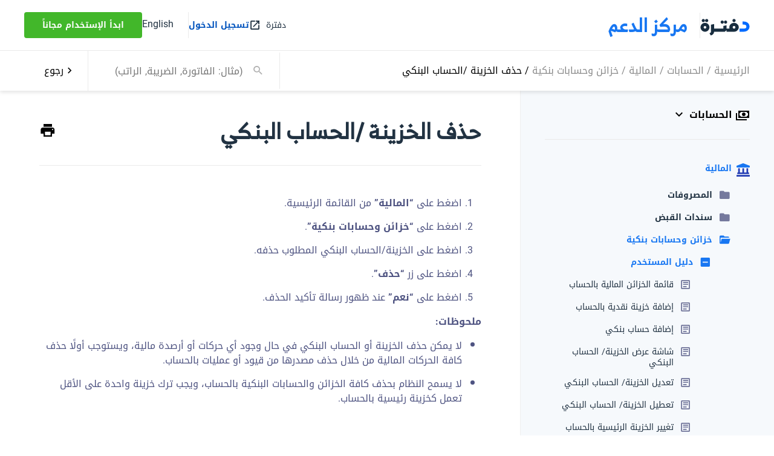

--- FILE ---
content_type: text/html; charset=UTF-8
request_url: https://docs.daftra.com/tutorial/%D8%AD%D8%B0%D9%81-%D8%A7%D9%84%D8%AE%D8%B2%D9%8A%D9%86%D8%A9-%D8%A7%D9%84%D8%AD%D8%B3%D8%A7%D8%A8-%D8%A7%D9%84%D8%A8%D9%86%D9%83%D9%8A/
body_size: 20539
content:
<!doctype html>
<html dir="rtl" lang="ar" >
<head>
	<meta charset="UTF-8">
	<meta name="viewport" content="width=device-width, initial-scale=1">
	<link rel="profile" href="https://gmpg.org/xfn/11">
    <meta charset="UTF-8">
    <meta http-equiv="X-UA-Compatible" content="IE=edge">

	<meta name='robots' content='index, follow, max-image-preview:large, max-snippet:-1, max-video-preview:-1' />
	<style>img:is([sizes="auto" i], [sizes^="auto," i]) { contain-intrinsic-size: 3000px 1500px }</style>
	<link rel="alternate" hreflang="ar" href="https://docs.daftra.com/tutorial/%d8%ad%d8%b0%d9%81-%d8%a7%d9%84%d8%ae%d8%b2%d9%8a%d9%86%d8%a9-%d8%a7%d9%84%d8%ad%d8%b3%d8%a7%d8%a8-%d8%a7%d9%84%d8%a8%d9%86%d9%83%d9%8a/" />
<link rel="alternate" hreflang="en" href="https://docs.daftra.com/en/tutorial/deleting-the-treasury-bank-account/" />
<link rel="alternate" hreflang="x-default" href="https://docs.daftra.com/tutorial/%d8%ad%d8%b0%d9%81-%d8%a7%d9%84%d8%ae%d8%b2%d9%8a%d9%86%d8%a9-%d8%a7%d9%84%d8%ad%d8%b3%d8%a7%d8%a8-%d8%a7%d9%84%d8%a8%d9%86%d9%83%d9%8a/" />

	<!-- This site is optimized with the Yoast SEO plugin v17.8 - https://yoast.com/wordpress/plugins/seo/ -->
	<title>حذف الخزينة /الحساب البنكي - دليل دفترة</title>
	<link rel="canonical" href="https://docs.daftra.com/tutorial/حذف-الخزينة-الحساب-البنكي/" />
	<meta property="og:locale" content="ar_AR" />
	<meta property="og:type" content="article" />
	<meta property="og:title" content="حذف الخزينة /الحساب البنكي - دليل دفترة" />
	<meta property="og:url" content="https://docs.daftra.com/tutorial/حذف-الخزينة-الحساب-البنكي/" />
	<meta property="og:site_name" content="دليل دفترة" />
	<meta property="article:modified_time" content="2021-06-23T08:09:54+00:00" />
	<meta name="twitter:card" content="summary_large_image" />
	<script type="application/ld+json" class="yoast-schema-graph">{"@context":"https://schema.org","@graph":[{"@type":"WebSite","@id":"https://docs.daftra.com/#website","url":"https://docs.daftra.com/","name":"\u062f\u0644\u064a\u0644 \u062f\u0641\u062a\u0631\u0629","description":"\u062f\u0641\u062a\u0631\u0629","potentialAction":[{"@type":"SearchAction","target":{"@type":"EntryPoint","urlTemplate":"https://docs.daftra.com/?s={search_term_string}"},"query-input":"required name=search_term_string"}],"inLanguage":"ar"},{"@type":"WebPage","@id":"https://docs.daftra.com/tutorial/%d8%ad%d8%b0%d9%81-%d8%a7%d9%84%d8%ae%d8%b2%d9%8a%d9%86%d8%a9-%d8%a7%d9%84%d8%ad%d8%b3%d8%a7%d8%a8-%d8%a7%d9%84%d8%a8%d9%86%d9%83%d9%8a/#webpage","url":"https://docs.daftra.com/tutorial/%d8%ad%d8%b0%d9%81-%d8%a7%d9%84%d8%ae%d8%b2%d9%8a%d9%86%d8%a9-%d8%a7%d9%84%d8%ad%d8%b3%d8%a7%d8%a8-%d8%a7%d9%84%d8%a8%d9%86%d9%83%d9%8a/","name":"\u062d\u0630\u0641 \u0627\u0644\u062e\u0632\u064a\u0646\u0629 /\u0627\u0644\u062d\u0633\u0627\u0628 \u0627\u0644\u0628\u0646\u0643\u064a - \u062f\u0644\u064a\u0644 \u062f\u0641\u062a\u0631\u0629","isPartOf":{"@id":"https://docs.daftra.com/#website"},"datePublished":"2019-08-18T07:17:20+00:00","dateModified":"2021-06-23T08:09:54+00:00","breadcrumb":{"@id":"https://docs.daftra.com/tutorial/%d8%ad%d8%b0%d9%81-%d8%a7%d9%84%d8%ae%d8%b2%d9%8a%d9%86%d8%a9-%d8%a7%d9%84%d8%ad%d8%b3%d8%a7%d8%a8-%d8%a7%d9%84%d8%a8%d9%86%d9%83%d9%8a/#breadcrumb"},"inLanguage":"ar","potentialAction":[{"@type":"ReadAction","target":["https://docs.daftra.com/tutorial/%d8%ad%d8%b0%d9%81-%d8%a7%d9%84%d8%ae%d8%b2%d9%8a%d9%86%d8%a9-%d8%a7%d9%84%d8%ad%d8%b3%d8%a7%d8%a8-%d8%a7%d9%84%d8%a8%d9%86%d9%83%d9%8a/"]}]},{"@type":"BreadcrumbList","@id":"https://docs.daftra.com/tutorial/%d8%ad%d8%b0%d9%81-%d8%a7%d9%84%d8%ae%d8%b2%d9%8a%d9%86%d8%a9-%d8%a7%d9%84%d8%ad%d8%b3%d8%a7%d8%a8-%d8%a7%d9%84%d8%a8%d9%86%d9%83%d9%8a/#breadcrumb","itemListElement":[{"@type":"ListItem","position":1,"name":"Home","item":"https://docs.daftra.com/"},{"@type":"ListItem","position":2,"name":"\u062d\u0630\u0641 \u0627\u0644\u062e\u0632\u064a\u0646\u0629 /\u0627\u0644\u062d\u0633\u0627\u0628 \u0627\u0644\u0628\u0646\u0643\u064a"}]}]}</script>
	<!-- / Yoast SEO plugin. -->


<link rel='dns-prefetch' href='//cdnjs.cloudflare.com' />
<link rel="alternate" type="application/rss+xml" title="دليل دفترة &laquo; الخلاصة" href="https://docs.daftra.com/feed/" />
<link rel="alternate" type="application/rss+xml" title="دليل دفترة &laquo; خلاصة التعليقات" href="https://docs.daftra.com/comments/feed/" />
<script>
window._wpemojiSettings = {"baseUrl":"https:\/\/s.w.org\/images\/core\/emoji\/15.0.3\/72x72\/","ext":".png","svgUrl":"https:\/\/s.w.org\/images\/core\/emoji\/15.0.3\/svg\/","svgExt":".svg","source":{"concatemoji":"https:\/\/docs.daftra.com\/wp-includes\/js\/wp-emoji-release.min.js?ver=6.7.1"}};
/*! This file is auto-generated */
!function(i,n){var o,s,e;function c(e){try{var t={supportTests:e,timestamp:(new Date).valueOf()};sessionStorage.setItem(o,JSON.stringify(t))}catch(e){}}function p(e,t,n){e.clearRect(0,0,e.canvas.width,e.canvas.height),e.fillText(t,0,0);var t=new Uint32Array(e.getImageData(0,0,e.canvas.width,e.canvas.height).data),r=(e.clearRect(0,0,e.canvas.width,e.canvas.height),e.fillText(n,0,0),new Uint32Array(e.getImageData(0,0,e.canvas.width,e.canvas.height).data));return t.every(function(e,t){return e===r[t]})}function u(e,t,n){switch(t){case"flag":return n(e,"\ud83c\udff3\ufe0f\u200d\u26a7\ufe0f","\ud83c\udff3\ufe0f\u200b\u26a7\ufe0f")?!1:!n(e,"\ud83c\uddfa\ud83c\uddf3","\ud83c\uddfa\u200b\ud83c\uddf3")&&!n(e,"\ud83c\udff4\udb40\udc67\udb40\udc62\udb40\udc65\udb40\udc6e\udb40\udc67\udb40\udc7f","\ud83c\udff4\u200b\udb40\udc67\u200b\udb40\udc62\u200b\udb40\udc65\u200b\udb40\udc6e\u200b\udb40\udc67\u200b\udb40\udc7f");case"emoji":return!n(e,"\ud83d\udc26\u200d\u2b1b","\ud83d\udc26\u200b\u2b1b")}return!1}function f(e,t,n){var r="undefined"!=typeof WorkerGlobalScope&&self instanceof WorkerGlobalScope?new OffscreenCanvas(300,150):i.createElement("canvas"),a=r.getContext("2d",{willReadFrequently:!0}),o=(a.textBaseline="top",a.font="600 32px Arial",{});return e.forEach(function(e){o[e]=t(a,e,n)}),o}function t(e){var t=i.createElement("script");t.src=e,t.defer=!0,i.head.appendChild(t)}"undefined"!=typeof Promise&&(o="wpEmojiSettingsSupports",s=["flag","emoji"],n.supports={everything:!0,everythingExceptFlag:!0},e=new Promise(function(e){i.addEventListener("DOMContentLoaded",e,{once:!0})}),new Promise(function(t){var n=function(){try{var e=JSON.parse(sessionStorage.getItem(o));if("object"==typeof e&&"number"==typeof e.timestamp&&(new Date).valueOf()<e.timestamp+604800&&"object"==typeof e.supportTests)return e.supportTests}catch(e){}return null}();if(!n){if("undefined"!=typeof Worker&&"undefined"!=typeof OffscreenCanvas&&"undefined"!=typeof URL&&URL.createObjectURL&&"undefined"!=typeof Blob)try{var e="postMessage("+f.toString()+"("+[JSON.stringify(s),u.toString(),p.toString()].join(",")+"));",r=new Blob([e],{type:"text/javascript"}),a=new Worker(URL.createObjectURL(r),{name:"wpTestEmojiSupports"});return void(a.onmessage=function(e){c(n=e.data),a.terminate(),t(n)})}catch(e){}c(n=f(s,u,p))}t(n)}).then(function(e){for(var t in e)n.supports[t]=e[t],n.supports.everything=n.supports.everything&&n.supports[t],"flag"!==t&&(n.supports.everythingExceptFlag=n.supports.everythingExceptFlag&&n.supports[t]);n.supports.everythingExceptFlag=n.supports.everythingExceptFlag&&!n.supports.flag,n.DOMReady=!1,n.readyCallback=function(){n.DOMReady=!0}}).then(function(){return e}).then(function(){var e;n.supports.everything||(n.readyCallback(),(e=n.source||{}).concatemoji?t(e.concatemoji):e.wpemoji&&e.twemoji&&(t(e.twemoji),t(e.wpemoji)))}))}((window,document),window._wpemojiSettings);
</script>
<style id='wp-emoji-styles-inline-css'>

	img.wp-smiley, img.emoji {
		display: inline !important;
		border: none !important;
		box-shadow: none !important;
		height: 1em !important;
		width: 1em !important;
		margin: 0 0.07em !important;
		vertical-align: -0.1em !important;
		background: none !important;
		padding: 0 !important;
	}
</style>
<link rel='stylesheet' id='wp-block-library-rtl-css' href='https://docs.daftra.com/wp-includes/css/dist/block-library/style-rtl.min.css?ver=6.7.1' media='all' />
<style id='classic-theme-styles-inline-css'>
/*! This file is auto-generated */
.wp-block-button__link{color:#fff;background-color:#32373c;border-radius:9999px;box-shadow:none;text-decoration:none;padding:calc(.667em + 2px) calc(1.333em + 2px);font-size:1.125em}.wp-block-file__button{background:#32373c;color:#fff;text-decoration:none}
</style>
<style id='global-styles-inline-css'>
:root{--wp--preset--aspect-ratio--square: 1;--wp--preset--aspect-ratio--4-3: 4/3;--wp--preset--aspect-ratio--3-4: 3/4;--wp--preset--aspect-ratio--3-2: 3/2;--wp--preset--aspect-ratio--2-3: 2/3;--wp--preset--aspect-ratio--16-9: 16/9;--wp--preset--aspect-ratio--9-16: 9/16;--wp--preset--color--black: #000000;--wp--preset--color--cyan-bluish-gray: #abb8c3;--wp--preset--color--white: #ffffff;--wp--preset--color--pale-pink: #f78da7;--wp--preset--color--vivid-red: #cf2e2e;--wp--preset--color--luminous-vivid-orange: #ff6900;--wp--preset--color--luminous-vivid-amber: #fcb900;--wp--preset--color--light-green-cyan: #7bdcb5;--wp--preset--color--vivid-green-cyan: #00d084;--wp--preset--color--pale-cyan-blue: #8ed1fc;--wp--preset--color--vivid-cyan-blue: #0693e3;--wp--preset--color--vivid-purple: #9b51e0;--wp--preset--gradient--vivid-cyan-blue-to-vivid-purple: linear-gradient(135deg,rgba(6,147,227,1) 0%,rgb(155,81,224) 100%);--wp--preset--gradient--light-green-cyan-to-vivid-green-cyan: linear-gradient(135deg,rgb(122,220,180) 0%,rgb(0,208,130) 100%);--wp--preset--gradient--luminous-vivid-amber-to-luminous-vivid-orange: linear-gradient(135deg,rgba(252,185,0,1) 0%,rgba(255,105,0,1) 100%);--wp--preset--gradient--luminous-vivid-orange-to-vivid-red: linear-gradient(135deg,rgba(255,105,0,1) 0%,rgb(207,46,46) 100%);--wp--preset--gradient--very-light-gray-to-cyan-bluish-gray: linear-gradient(135deg,rgb(238,238,238) 0%,rgb(169,184,195) 100%);--wp--preset--gradient--cool-to-warm-spectrum: linear-gradient(135deg,rgb(74,234,220) 0%,rgb(151,120,209) 20%,rgb(207,42,186) 40%,rgb(238,44,130) 60%,rgb(251,105,98) 80%,rgb(254,248,76) 100%);--wp--preset--gradient--blush-light-purple: linear-gradient(135deg,rgb(255,206,236) 0%,rgb(152,150,240) 100%);--wp--preset--gradient--blush-bordeaux: linear-gradient(135deg,rgb(254,205,165) 0%,rgb(254,45,45) 50%,rgb(107,0,62) 100%);--wp--preset--gradient--luminous-dusk: linear-gradient(135deg,rgb(255,203,112) 0%,rgb(199,81,192) 50%,rgb(65,88,208) 100%);--wp--preset--gradient--pale-ocean: linear-gradient(135deg,rgb(255,245,203) 0%,rgb(182,227,212) 50%,rgb(51,167,181) 100%);--wp--preset--gradient--electric-grass: linear-gradient(135deg,rgb(202,248,128) 0%,rgb(113,206,126) 100%);--wp--preset--gradient--midnight: linear-gradient(135deg,rgb(2,3,129) 0%,rgb(40,116,252) 100%);--wp--preset--font-size--small: 13px;--wp--preset--font-size--medium: 20px;--wp--preset--font-size--large: 36px;--wp--preset--font-size--x-large: 42px;--wp--preset--spacing--20: 0.44rem;--wp--preset--spacing--30: 0.67rem;--wp--preset--spacing--40: 1rem;--wp--preset--spacing--50: 1.5rem;--wp--preset--spacing--60: 2.25rem;--wp--preset--spacing--70: 3.38rem;--wp--preset--spacing--80: 5.06rem;--wp--preset--shadow--natural: 6px 6px 9px rgba(0, 0, 0, 0.2);--wp--preset--shadow--deep: 12px 12px 50px rgba(0, 0, 0, 0.4);--wp--preset--shadow--sharp: 6px 6px 0px rgba(0, 0, 0, 0.2);--wp--preset--shadow--outlined: 6px 6px 0px -3px rgba(255, 255, 255, 1), 6px 6px rgba(0, 0, 0, 1);--wp--preset--shadow--crisp: 6px 6px 0px rgba(0, 0, 0, 1);}:where(.is-layout-flex){gap: 0.5em;}:where(.is-layout-grid){gap: 0.5em;}body .is-layout-flex{display: flex;}.is-layout-flex{flex-wrap: wrap;align-items: center;}.is-layout-flex > :is(*, div){margin: 0;}body .is-layout-grid{display: grid;}.is-layout-grid > :is(*, div){margin: 0;}:where(.wp-block-columns.is-layout-flex){gap: 2em;}:where(.wp-block-columns.is-layout-grid){gap: 2em;}:where(.wp-block-post-template.is-layout-flex){gap: 1.25em;}:where(.wp-block-post-template.is-layout-grid){gap: 1.25em;}.has-black-color{color: var(--wp--preset--color--black) !important;}.has-cyan-bluish-gray-color{color: var(--wp--preset--color--cyan-bluish-gray) !important;}.has-white-color{color: var(--wp--preset--color--white) !important;}.has-pale-pink-color{color: var(--wp--preset--color--pale-pink) !important;}.has-vivid-red-color{color: var(--wp--preset--color--vivid-red) !important;}.has-luminous-vivid-orange-color{color: var(--wp--preset--color--luminous-vivid-orange) !important;}.has-luminous-vivid-amber-color{color: var(--wp--preset--color--luminous-vivid-amber) !important;}.has-light-green-cyan-color{color: var(--wp--preset--color--light-green-cyan) !important;}.has-vivid-green-cyan-color{color: var(--wp--preset--color--vivid-green-cyan) !important;}.has-pale-cyan-blue-color{color: var(--wp--preset--color--pale-cyan-blue) !important;}.has-vivid-cyan-blue-color{color: var(--wp--preset--color--vivid-cyan-blue) !important;}.has-vivid-purple-color{color: var(--wp--preset--color--vivid-purple) !important;}.has-black-background-color{background-color: var(--wp--preset--color--black) !important;}.has-cyan-bluish-gray-background-color{background-color: var(--wp--preset--color--cyan-bluish-gray) !important;}.has-white-background-color{background-color: var(--wp--preset--color--white) !important;}.has-pale-pink-background-color{background-color: var(--wp--preset--color--pale-pink) !important;}.has-vivid-red-background-color{background-color: var(--wp--preset--color--vivid-red) !important;}.has-luminous-vivid-orange-background-color{background-color: var(--wp--preset--color--luminous-vivid-orange) !important;}.has-luminous-vivid-amber-background-color{background-color: var(--wp--preset--color--luminous-vivid-amber) !important;}.has-light-green-cyan-background-color{background-color: var(--wp--preset--color--light-green-cyan) !important;}.has-vivid-green-cyan-background-color{background-color: var(--wp--preset--color--vivid-green-cyan) !important;}.has-pale-cyan-blue-background-color{background-color: var(--wp--preset--color--pale-cyan-blue) !important;}.has-vivid-cyan-blue-background-color{background-color: var(--wp--preset--color--vivid-cyan-blue) !important;}.has-vivid-purple-background-color{background-color: var(--wp--preset--color--vivid-purple) !important;}.has-black-border-color{border-color: var(--wp--preset--color--black) !important;}.has-cyan-bluish-gray-border-color{border-color: var(--wp--preset--color--cyan-bluish-gray) !important;}.has-white-border-color{border-color: var(--wp--preset--color--white) !important;}.has-pale-pink-border-color{border-color: var(--wp--preset--color--pale-pink) !important;}.has-vivid-red-border-color{border-color: var(--wp--preset--color--vivid-red) !important;}.has-luminous-vivid-orange-border-color{border-color: var(--wp--preset--color--luminous-vivid-orange) !important;}.has-luminous-vivid-amber-border-color{border-color: var(--wp--preset--color--luminous-vivid-amber) !important;}.has-light-green-cyan-border-color{border-color: var(--wp--preset--color--light-green-cyan) !important;}.has-vivid-green-cyan-border-color{border-color: var(--wp--preset--color--vivid-green-cyan) !important;}.has-pale-cyan-blue-border-color{border-color: var(--wp--preset--color--pale-cyan-blue) !important;}.has-vivid-cyan-blue-border-color{border-color: var(--wp--preset--color--vivid-cyan-blue) !important;}.has-vivid-purple-border-color{border-color: var(--wp--preset--color--vivid-purple) !important;}.has-vivid-cyan-blue-to-vivid-purple-gradient-background{background: var(--wp--preset--gradient--vivid-cyan-blue-to-vivid-purple) !important;}.has-light-green-cyan-to-vivid-green-cyan-gradient-background{background: var(--wp--preset--gradient--light-green-cyan-to-vivid-green-cyan) !important;}.has-luminous-vivid-amber-to-luminous-vivid-orange-gradient-background{background: var(--wp--preset--gradient--luminous-vivid-amber-to-luminous-vivid-orange) !important;}.has-luminous-vivid-orange-to-vivid-red-gradient-background{background: var(--wp--preset--gradient--luminous-vivid-orange-to-vivid-red) !important;}.has-very-light-gray-to-cyan-bluish-gray-gradient-background{background: var(--wp--preset--gradient--very-light-gray-to-cyan-bluish-gray) !important;}.has-cool-to-warm-spectrum-gradient-background{background: var(--wp--preset--gradient--cool-to-warm-spectrum) !important;}.has-blush-light-purple-gradient-background{background: var(--wp--preset--gradient--blush-light-purple) !important;}.has-blush-bordeaux-gradient-background{background: var(--wp--preset--gradient--blush-bordeaux) !important;}.has-luminous-dusk-gradient-background{background: var(--wp--preset--gradient--luminous-dusk) !important;}.has-pale-ocean-gradient-background{background: var(--wp--preset--gradient--pale-ocean) !important;}.has-electric-grass-gradient-background{background: var(--wp--preset--gradient--electric-grass) !important;}.has-midnight-gradient-background{background: var(--wp--preset--gradient--midnight) !important;}.has-small-font-size{font-size: var(--wp--preset--font-size--small) !important;}.has-medium-font-size{font-size: var(--wp--preset--font-size--medium) !important;}.has-large-font-size{font-size: var(--wp--preset--font-size--large) !important;}.has-x-large-font-size{font-size: var(--wp--preset--font-size--x-large) !important;}
:where(.wp-block-post-template.is-layout-flex){gap: 1.25em;}:where(.wp-block-post-template.is-layout-grid){gap: 1.25em;}
:where(.wp-block-columns.is-layout-flex){gap: 2em;}:where(.wp-block-columns.is-layout-grid){gap: 2em;}
:root :where(.wp-block-pullquote){font-size: 1.5em;line-height: 1.6;}
</style>
<link rel='stylesheet' id='wpml-blocks-css' href='https://docs.daftra.com/wp-content/plugins/sitepress-multilingual-cms/dist/css/blocks/styles.css?ver=4.6.3' media='all' />
<link rel='stylesheet' id='cc-nested-ol-css' href='https://docs.daftra.com/wp-content/plugins/nested-ordered-lists/css/nested-ol.min.css?ver=1.0.0' media='all' />
<link rel='stylesheet' id='wp-postratings-css' href='https://docs.daftra.com/wp-content/plugins/wp-postratings/css/postratings-css.css?ver=1.86.2' media='all' />
<link rel='stylesheet' id='wp-postratings-rtl-css' href='https://docs.daftra.com/wp-content/plugins/wp-postratings/css/postratings-css-rtl.css?ver=1.86.2' media='all' />
<link rel='stylesheet' id='wpml-legacy-horizontal-list-0-css' href='//docs.daftra.com/wp-content/plugins/sitepress-multilingual-cms/templates/language-switchers/legacy-list-horizontal/style.min.css?ver=1' media='all' />
<link rel='stylesheet' id='materialdesignicons-css' href='https://cdnjs.cloudflare.com/ajax/libs/MaterialDesign-Webfont/6.9.96/css/materialdesignicons.min.css?ver=2.0.4' media='all' />
<link rel='stylesheet' id='izam-docs-2022-style-css' href='https://docs.daftra.com/wp-content/themes/izam-docs-2022/css/app.css?ver=2.0.4' media='all' />
<link rel='stylesheet' id='wpdreams-asl-basic-css' href='https://docs.daftra.com/wp-content/plugins/ajax-search-lite/css/style.basic.css?ver=4.7.25' media='all' />
<link rel='stylesheet' id='wpdreams-ajaxsearchlite-css' href='https://docs.daftra.com/wp-content/plugins/ajax-search-lite/css/style-simple-blue.css?ver=4.7.25' media='all' />
<link rel='stylesheet' id='js_composer_custom_css-css' href='//docs.daftra.com/wp-content/uploads/js_composer/custom.css?ver=6.10.0' media='all' />
<script src="https://docs.daftra.com/wp-includes/js/jquery/jquery.min.js?ver=3.7.1" id="jquery-core-js"></script>
<script src="https://docs.daftra.com/wp-includes/js/jquery/jquery-migrate.min.js?ver=3.4.1" id="jquery-migrate-js"></script>
<script id="wpml-cookie-js-extra">
var wpml_cookies = {"wp-wpml_current_language":{"value":"ar","expires":1,"path":"\/"}};
var wpml_cookies = {"wp-wpml_current_language":{"value":"ar","expires":1,"path":"\/"}};
</script>
<script src="https://docs.daftra.com/wp-content/plugins/sitepress-multilingual-cms/res/js/cookies/language-cookie.js?ver=4.6.3" id="wpml-cookie-js"></script>
<link rel="https://api.w.org/" href="https://docs.daftra.com/wp-json/" /><link rel="alternate" title="JSON" type="application/json" href="https://docs.daftra.com/wp-json/wp/v2/tutorial/814" /><link rel="EditURI" type="application/rsd+xml" title="RSD" href="https://docs.daftra.com/xmlrpc.php?rsd" />
<meta name="generator" content="WordPress 6.7.1" />
<link rel='shortlink' href='https://docs.daftra.com/?p=814' />
<link rel="alternate" title="oEmbed (JSON)" type="application/json+oembed" href="https://docs.daftra.com/wp-json/oembed/1.0/embed?url=https%3A%2F%2Fdocs.daftra.com%2Ftutorial%2F%25d8%25ad%25d8%25b0%25d9%2581-%25d8%25a7%25d9%2584%25d8%25ae%25d8%25b2%25d9%258a%25d9%2586%25d8%25a9-%25d8%25a7%25d9%2584%25d8%25ad%25d8%25b3%25d8%25a7%25d8%25a8-%25d8%25a7%25d9%2584%25d8%25a8%25d9%2586%25d9%2583%25d9%258a%2F" />
<link rel="alternate" title="oEmbed (XML)" type="text/xml+oembed" href="https://docs.daftra.com/wp-json/oembed/1.0/embed?url=https%3A%2F%2Fdocs.daftra.com%2Ftutorial%2F%25d8%25ad%25d8%25b0%25d9%2581-%25d8%25a7%25d9%2584%25d8%25ae%25d8%25b2%25d9%258a%25d9%2586%25d8%25a9-%25d8%25a7%25d9%2584%25d8%25ad%25d8%25b3%25d8%25a7%25d8%25a8-%25d8%25a7%25d9%2584%25d8%25a8%25d9%2586%25d9%2583%25d9%258a%2F&#038;format=xml" />
<meta name="generator" content="WPML ver:4.6.3 stt:5,1;" />
<!-- All in one Favicon 4.7 --><link rel="icon" href="http://docs.daftra.com/wp-content/uploads/2019/04/small-logo.png" type="image/png"/>
<link rel="shortcut icon" href="http://docs.daftra.com/wp-content/uploads/2019/04/small-logo.png" />
<link rel="icon" href="http://docs.daftra.com/wp-content/uploads/2019/04/small-logo.png" type="image/gif"/>
<link rel="apple-touch-icon" href="http://docs.daftra.com/wp-content/uploads/2019/04/small-logo.png" />
<meta name="generator" content="Powered by WPBakery Page Builder - drag and drop page builder for WordPress."/>
		<style>
			.algolia-search-highlight {
				background-color: #fffbcc;
				border-radius: 2px;
				font-style: normal;
			}
		</style>
				<style type="text/css">
					.site-title a,
			.site-description {
				color: #f4f4f4;
			}
				</style>
		                <style type="text/css">
                    <!--
                    
            @font-face {
                font-family: 'aslsicons2';
                src: url('https://docs.daftra.com/wp-content/plugins/ajax-search-lite/css/fonts/icons2.eot');
                src: url('https://docs.daftra.com/wp-content/plugins/ajax-search-lite/css/fonts/icons2.eot?#iefix') format('embedded-opentype'),
                     url('https://docs.daftra.com/wp-content/plugins/ajax-search-lite/css/fonts/icons2.woff2') format('woff2'),
                     url('https://docs.daftra.com/wp-content/plugins/ajax-search-lite/css/fonts/icons2.woff') format('woff'),
                     url('https://docs.daftra.com/wp-content/plugins/ajax-search-lite/css/fonts/icons2.ttf') format('truetype'),
                     url('https://docs.daftra.com/wp-content/plugins/ajax-search-lite/css/fonts/icons2.svg#icons') format('svg');
                font-weight: normal;
                font-style: normal;
            }
            div[id*='ajaxsearchlitesettings'].searchsettings .asl_option_inner label {
                font-size: 0px !important;
                color: rgba(0, 0, 0, 0);
            }
            div[id*='ajaxsearchlitesettings'].searchsettings .asl_option_inner label:after {
                font-size: 11px !important;
                position: absolute;
                top: 0;
                left: 0;
                z-index: 1;
            }
            div[id*='ajaxsearchlite'].wpdreams_asl_container {
                width: 100%;
                margin: 0px 0px 0px 0px;
            }
            div[id*='ajaxsearchliteres'].wpdreams_asl_results div.resdrg span.highlighted {
                font-weight: bold;
                color: rgba(217, 49, 43, 1);
                background-color: rgba(238, 238, 238, 1);
            }
            div[id*='ajaxsearchliteres'].wpdreams_asl_results .results div.asl_image {
                width: 70px;
                height: 70px;
            }
            div.asl_r .results {
                max-height: none;
            }
            
                .asl_w, .asl_w * {font-family:inherit !important;}
                .asl_m input[type=search]::placeholder{font-family:inherit !important;}
                .asl_m input[type=search]::-webkit-input-placeholder{font-family:inherit !important;}
                .asl_m input[type=search]::-moz-placeholder{font-family:inherit !important;}
                .asl_m input[type=search]:-ms-input-placeholder{font-family:inherit !important;}
                                    -->
                </style>
                            <script type="text/javascript">
                if ( typeof _ASL !== "undefined" && _ASL !== null && typeof _ASL.initialize !== "undefined" )
                    _ASL.initialize();
            </script>
            <noscript><style> .wpb_animate_when_almost_visible { opacity: 1; }</style></noscript>    <!-- Google tag (gtag.js) -->
    <script async src="https://www.googletagmanager.com/gtag/js?id=G-Z0DRPH5SXN"></script>
    <script>
        window.dataLayer = window.dataLayer || [];
        function gtag(){dataLayer.push(arguments);}
        gtag('js', new Date());
        gtag('config', 'G-Z0DRPH5SXN');
    </script>

</head>

<body class="rtl tutorial-template-default single single-tutorial postid-814 nested-list wpb-js-composer js-comp-ver-6.10.0 vc_responsive" data-home-url="https://docs.daftra.com/">

<header class="header-section header-section--shadow header-section--fixed" data-header-minimize-on-scroll="true">
	<div class="header-container"  data-header-minimize-element="true">
		<div class="header-content">
			<div class="logo">
								<img class="logo-img" src="https://docs.daftra.com/wp-content/uploads/2023/10/daftra-ar.svg" />
												<a class="logo-text" href="https://docs.daftra.com/" rel="home"> مركز الدعم </a>
							</div>

			<i class="menu-icon mdi mdi-menu" data-menu-icon="true"></i>
			<div class="header-links" data-menu-links="true">
																<a href="https://www.daftra.com/" class="link-item home-link" target="_blank">
					<span> دفترة </span>
					<i class="mdi mdi-open-in-new"></i>
				</a>
																<a href="https://www.daftra.com/users/login" class="link-item login-link">تسجيل الدخول</a>
																				<div class="register-link-wrapper">
					
<div class="wpml-ls-statics-shortcode_actions wpml-ls wpml-ls-rtl wpml-ls-legacy-list-horizontal">
	<ul><li class="wpml-ls-slot-shortcode_actions wpml-ls-item wpml-ls-item-en wpml-ls-first-item wpml-ls-last-item wpml-ls-item-legacy-list-horizontal">
				<a href="https://docs.daftra.com/en/tutorial/deleting-the-treasury-bank-account/" class="wpml-ls-link">
                    <span class="wpml-ls-native" lang="en">English</span></a>
			</li></ul>
</div>
										<a href="https://www.daftra.com/register?trk=docs_manual" class="link-item register-link" target="_blank">ابدأ الإستخدام مجاناً</a>
									</div>
							</div>
		</div>
	</div>
		<form action="https://docs.daftra.com/">
        <input type="hidden" id="search_nonce" name="search_nonce" value="707b88f18c" /><input type="hidden" name="_wp_http_referer" value="/tutorial/%D8%AD%D8%B0%D9%81-%D8%A7%D9%84%D8%AE%D8%B2%D9%8A%D9%86%D8%A9-%D8%A7%D9%84%D8%AD%D8%B3%D8%A7%D8%A8-%D8%A7%D9%84%D8%A8%D9%86%D9%83%D9%8A/" />		<div class="header-bottom" data-search-box-container-box="true">
			<div class="breadcrumbs">
				<p class="breadcrumbs-text"><a href="https://docs.daftra.com">الرئيسية</a><span class="slash"> / </span><a href="https://docs.daftra.com/category/%d8%a5%d8%af%d8%a7%d8%b1%d8%a9-%d8%a7%d9%84%d8%ad%d8%b3%d8%a7%d8%a8%d8%a7%d8%aa/" title="الحسابات">الحسابات</a><span class="slash"> / </span><a href="https://docs.daftra.com/category/%d8%a5%d8%af%d8%a7%d8%b1%d8%a9-%d8%a7%d9%84%d8%ad%d8%b3%d8%a7%d8%a8%d8%a7%d8%aa/%d8%a7%d9%84%d9%85%d8%a7%d9%84%d9%8a%d8%a9/" title="المالية">المالية</a><span class="slash"> / </span><a href="https://docs.daftra.com/category/%d8%a5%d8%af%d8%a7%d8%b1%d8%a9-%d8%a7%d9%84%d8%ad%d8%b3%d8%a7%d8%a8%d8%a7%d8%aa/%d8%a7%d9%84%d9%85%d8%a7%d9%84%d9%8a%d8%a9/%d8%ae%d8%b2%d8%a7%d8%a6%d9%86-%d9%88%d8%ad%d8%b3%d8%a7%d8%a8%d8%a7%d8%aa-%d8%a8%d9%86%d9%83%d9%8a%d8%a9/" title="خزائن وحسابات بنكية">خزائن وحسابات بنكية</a><span class="slash-current"> / </span><span title="حذف الخزينة /الحساب البنكي">حذف الخزينة /الحساب البنكي</span></p>			</div>
						<div class="search-column-container" data-search-box-container="true">
				<div class="search-column">
					<div>
						<i class="search-icon mdi mdi-magnify"></i>
						<input type="text" autocomplete="off" name="s" placeholder="(مثال: الفاتورة, الضريبة, الراتب)" data-search-box-input="true" />
					</div>
					<i class="clear-icon mdi mdi-close" data-search-box-input-clear-btn="true" style="display: none;"></i>
					<template data-search-box-results-loading-template="true">
						<div class="searching-results-inner-empty">
							<i class="mdi mdi-loading mdi-spin mdi-48px"></i>
						</div>
					</template>
					<template data-search-box-results-value-container-template="true">
						<div class="searching-results-inner searching-results-inner--sm">
							__items__
						</div>
					</template>
					<template data-search-box-results-value-item-template="true">
						<a class="searching-results-item" href="__link__" target="__link_target__">
							<span class="searching-results-item-title-box">
								<i class="searching-results-item-icon __icon__"></i>
								<span class="searching-results-item-title searching-results-item-title--sm">__name__</span>
							</span>
						</a>
					</template>
					<template data-search-box-results-empty-template="true">
						<div class="searching-results-inner-empty searching-results-inner-empty--sm">
							<h3>لم نعثر على أي نتائج لهذا البحث</h3>
							<p>حاول مجددا باستخدام كلمات أبسط أو أقل او <a href="https://www.daftra.com/contact">اتصل بنا</a></p>
						</div>
					</template>
				</div>
				<i class="close-icon mdi mdi-close" data-search-box-close-btn="true"></i>
				<div class="searching-results searching-results--floating" data-search-box-results="true" style="display: none;">
				</div>
			</div>
						<a href="javascript:(history.back())" class="back-btn">
				<span>
					<i class="mdi mdi-chevron-right"></i>
					رجوع				</span>
			</a>
		</div>
	</form>
	</header>

<div class="post-layout-container">
	<div class="post-sidebar-container">
		
<div class="post-sidebar-header">
	<div class="post-sidebar-header-select-box" data-ctg-container-box="true">
		<h4 class="post-sidebar-header-select" tabindex="0" data-ctg-title-value-container="true">
			<i class="mdi mdi-cash-multiple" data-ctg-icon-value="true"></i>
			<span data-ctg-title-value="true">الحسابات</span>
			<i class="mdi mdi-chevron-down" data-ctg-title-value-dropdown-icon="true"></i>
		</h4>
		<div class="post-sidebar-header-dropdown dropdown-category dropdown-category--spacing-top-sm dropdown-category--position-center" data-ctg-dropdown-categories="true">
				<a href="https://docs.daftra.com/category/%d8%a7%d9%84%d9%85%d8%a8%d9%8a%d8%b9%d8%a7%d8%aa/" data-ctg-dropdown-category="1"  > <i data-ctg-icon="true" class="mdi mdi-receipt


" style="color: #8c1ecb"></i><span data-ctg-title="true">المبيعات</span></a>
				<a href="https://docs.daftra.com/category/%d8%a7%d9%84%d8%b9%d9%85%d9%84%d8%a7%d8%a1/" data-ctg-dropdown-category="27"  > <i data-ctg-icon="true" class="mdi mdi-account-tie" style="color: #37a592"></i><span data-ctg-title="true">العملاء</span></a>
				<a href="https://docs.daftra.com/category/%d8%a7%d9%84%d9%85%d8%ae%d8%a7%d8%b2%d9%86/" data-ctg-dropdown-category="1220"  > <i data-ctg-icon="true" class="mdi mdi-package-variant-closed" style="color: #e41970"></i><span data-ctg-title="true">المخازن</span></a>
				<a href="https://docs.daftra.com/category/%d8%a7%d9%84%d9%85%d8%b4%d8%aa%d8%b1%d9%8a%d8%a7%d8%aa/" data-ctg-dropdown-category="425"  > <i data-ctg-icon="true" class="mdi mdi-arrow-down-bold-box" style="color: #174ba6"></i><span data-ctg-title="true">المشتريات</span></a>
				<a href="https://docs.daftra.com/category/%d8%a5%d8%af%d8%a7%d8%b1%d8%a9-%d8%a7%d9%84%d8%ad%d8%b3%d8%a7%d8%a8%d8%a7%d8%aa/" data-ctg-dropdown-category="225" class="active" > <i data-ctg-icon="true" class="mdi mdi-cash-multiple" style="color: #80c343"></i><span data-ctg-title="true">الحسابات</span></a>
				<a href="https://docs.daftra.com/category/%d8%b4%d8%a4%d9%88%d9%86-%d8%a7%d9%84%d9%85%d9%88%d8%b8%d9%81%d9%8a%d9%86/" data-ctg-dropdown-category="479"  > <i data-ctg-icon="true" class="mdi mdi-account-multiple-outline" style="color: #f37535"></i><span data-ctg-title="true">الموظفين</span></a>
				<a href="https://docs.daftra.com/category/%d8%a7%d9%84%d8%aa%d8%b4%d8%ba%d9%8a%d9%84/" data-ctg-dropdown-category="1219"  > <i data-ctg-icon="true" class="mdi mdi-clipboard-text" style="color: #01aeef"></i><span data-ctg-title="true">التشغيل</span></a>
				<a href="https://docs.daftra.com/category/%d8%a7%d9%84%d8%a5%d8%b9%d8%af%d8%a7%d8%af%d8%a7%d8%aa/" data-ctg-dropdown-category="373"  > <i data-ctg-icon="true" class="mdi mdi-cog" style="color: #4e5381"></i><span data-ctg-title="true">الإعدادات</span></a>
				<a href="https://docs.daftra.com/category/%d8%ad%d8%b3%d8%a7%d8%a8%d9%8a/" data-ctg-dropdown-category="1221"  > <i data-ctg-icon="true" class="mdi mdi-account-circle" style="color: #0053bd"></i><span data-ctg-title="true">حسابي</span></a>
				<a href="https://docs.daftra.com/category/%d9%84%d9%84%d9%85%d8%a8%d8%b1%d9%85%d8%ac%d9%8a%d9%86/" data-ctg-dropdown-category="1223"  > <i data-ctg-icon="true" class="mdi mdi-api" style="color: #f7a76c"></i><span data-ctg-title="true">للمبرمجين</span></a>
				<a href="https://docs.daftra.com/category/%d8%a7%d9%84%d8%aa%d9%82%d8%a7%d8%b1%d9%8a%d8%b1/" data-ctg-dropdown-category="1592"  > <i data-ctg-icon="true" class="mdi mdi-google-analytics" style="color: #c2192a"></i><span data-ctg-title="true">التقارير</span></a>
				<a href="https://docs.daftra.com/category/%d8%aa%d8%b7%d8%a8%d9%8a%d9%82%d8%a7%d8%aa-%d8%af%d9%81%d8%aa%d8%b1%d8%a9/" data-ctg-dropdown-category="2483"  > <span data-ctg-title="true">تطبيقات دفترة</span></a>
				<a href="https://docs.daftra.com/category/%d9%85%d8%ac%d8%a7%d9%84%d8%a7%d8%aa-%d8%a7%d9%84%d8%b9%d9%85%d9%84-2/" data-ctg-dropdown-category="3254"  > <span data-ctg-title="true">مجالات العمل</span></a>
				</div>
		<input type="hidden" name="category" data-post-sidebar-ctg-input="true" data-ctg-value-input="true" value="225" />
	</div>
</div>
<div class="post-sidebar-content">
	<ul class="post-sidebar-list" data-post-sidebar-list="true" data-post-sidebar-ctg-list="true">
		<!-- Top Level Categories (Module) -->
																								<li class="post-sidebar-list-item" data-post-sidebar-item="true">
			<a href="https://docs.daftra.com/category/%d8%a5%d8%af%d8%a7%d8%b1%d8%a9-%d8%a7%d9%84%d8%ad%d8%b3%d8%a7%d8%a8%d8%a7%d8%aa/%d8%a7%d9%84%d9%85%d8%a7%d9%84%d9%8a%d8%a9/" class="post-sidebar-list-item-link active" data-post-sidebar-item-link="true">
				<span class="post-sidebar-list-item-icon">
					<img src="https://docs.daftra.com/wp-content/uploads/2022/09/finance.svg" />									</span>
				<span class="post-sidebar-list-item-title">
										المالية									</span>
			</a>
			<!-- Second Level Categories (Entity/Folder) OR Second Level Posts -->
			<ul class="post-sidebar-sublist" style="display: block;" data-post-sidebar-sublist="true">
				<!-- Second Level Categories (Entity/Folder) -->
												<li class="post-sidebar-list-item" data-post-sidebar-item="true">
					<a href="https://docs.daftra.com/category/%d8%a5%d8%af%d8%a7%d8%b1%d8%a9-%d8%a7%d9%84%d8%ad%d8%b3%d8%a7%d8%a8%d8%a7%d8%aa/%d8%a7%d9%84%d9%85%d8%a7%d9%84%d9%8a%d8%a9/%d8%a7%d9%84%d9%85%d8%b5%d8%b1%d9%88%d9%81%d8%a7%d8%aa/" class="post-sidebar-list-item-link " data-post-sidebar-item-link="true">
						<span class="post-sidebar-list-item-icon">
							<i class="mdi mdi-folder post-sidebar-list-item-icon-folder"></i>
						</span>
						<span class="post-sidebar-list-item-title">
														المصروفات													</span>
					</a>
					<ul class="post-sidebar-sublist"  data-post-sidebar-sublist="true">
						<!-- Third Level Posts -->
						<li class="post-sidebar-list-item" data-post-sidebar-item="true">
    <a href="javascript:void(0);" class="post-sidebar-list-item-link " data-post-sidebar-item-link="true">
        <span class="post-sidebar-list-item-icon">
            <i class="mdi mdi-plus-box post-sidebar-list-item-icon-plus"></i>
        </span>
        <span class="post-sidebar-list-item-title">
            دليل المستخدم        </span>
    </a>
    <ul class="post-sidebar-sublist"  data-post-sidebar-sublist="true">
                <li class="post-sidebar-list-item" data-post-sidebar-item="true">
            <a href="https://docs.daftra.com/tutorial/%d9%82%d8%a7%d8%a6%d9%85%d8%a9-%d8%a7%d9%84%d9%85%d8%b5%d8%b1%d9%88%d9%81%d8%a7%d8%aa/" class="post-sidebar-list-item-link ">
                <span class="post-sidebar-list-item-icon">
                    <i class="mdi mdi-text-box-outline post-sidebar-list-item-icon-singular"></i>
                </span>
                <span class="post-sidebar-list-item-title">قائمة المصروفات</span>
            </a>
        </li>
                <li class="post-sidebar-list-item" data-post-sidebar-item="true">
            <a href="https://docs.daftra.com/tutorial/%d8%a5%d9%86%d8%b4%d8%a7%d8%a1-%d8%b3%d9%86%d8%af-%d8%b5%d8%b1%d9%81/" class="post-sidebar-list-item-link ">
                <span class="post-sidebar-list-item-icon">
                    <i class="mdi mdi-text-box-outline post-sidebar-list-item-icon-singular"></i>
                </span>
                <span class="post-sidebar-list-item-title">إنشاء سند صرف</span>
            </a>
        </li>
                <li class="post-sidebar-list-item" data-post-sidebar-item="true">
            <a href="https://docs.daftra.com/tutorial/%d8%aa%d8%b5%d9%86%d9%8a%d9%81%d8%a7%d8%aa-%d8%a7%d9%84%d9%85%d8%b5%d8%b1%d9%88%d9%81/" class="post-sidebar-list-item-link ">
                <span class="post-sidebar-list-item-icon">
                    <i class="mdi mdi-text-box-outline post-sidebar-list-item-icon-singular"></i>
                </span>
                <span class="post-sidebar-list-item-title">تصنيفات المصروف</span>
            </a>
        </li>
                <li class="post-sidebar-list-item" data-post-sidebar-item="true">
            <a href="https://docs.daftra.com/tutorial/%d8%ad%d8%b0%d9%81-%d8%aa%d8%b5%d9%86%d9%8a%d9%81%d8%a7%d8%aa-%d8%a7%d9%84%d9%85%d8%b5%d8%b1%d9%88%d9%81/" class="post-sidebar-list-item-link ">
                <span class="post-sidebar-list-item-icon">
                    <i class="mdi mdi-text-box-outline post-sidebar-list-item-icon-singular"></i>
                </span>
                <span class="post-sidebar-list-item-title">حذف تصنيفات المصروف</span>
            </a>
        </li>
                <li class="post-sidebar-list-item" data-post-sidebar-item="true">
            <a href="https://docs.daftra.com/tutorial/%d8%a7%d8%b3%d8%aa%d9%8a%d8%b1%d8%a7%d8%af-%d8%a7%d9%84%d9%85%d8%b5%d8%b1%d9%88%d9%81%d8%a7%d8%aa/" class="post-sidebar-list-item-link ">
                <span class="post-sidebar-list-item-icon">
                    <i class="mdi mdi-text-box-outline post-sidebar-list-item-icon-singular"></i>
                </span>
                <span class="post-sidebar-list-item-title">استيراد المصروفات بالإكسيل</span>
            </a>
        </li>
                <li class="post-sidebar-list-item" data-post-sidebar-item="true">
            <a href="https://docs.daftra.com/tutorial/%d8%b9%d8%b1%d8%b6-%d8%b3%d9%86%d8%af-%d8%a7%d9%84%d8%b5%d8%b1%d9%81/" class="post-sidebar-list-item-link ">
                <span class="post-sidebar-list-item-icon">
                    <i class="mdi mdi-text-box-outline post-sidebar-list-item-icon-singular"></i>
                </span>
                <span class="post-sidebar-list-item-title">عرض سند الصرف</span>
            </a>
        </li>
                <li class="post-sidebar-list-item" data-post-sidebar-item="true">
            <a href="https://docs.daftra.com/tutorial/%d8%aa%d8%b9%d8%af%d9%8a%d9%84-%d8%a7%d9%84%d9%85%d8%b5%d8%b1%d9%88%d9%81/" class="post-sidebar-list-item-link ">
                <span class="post-sidebar-list-item-icon">
                    <i class="mdi mdi-text-box-outline post-sidebar-list-item-icon-singular"></i>
                </span>
                <span class="post-sidebar-list-item-title">تعديل المصروف</span>
            </a>
        </li>
                <li class="post-sidebar-list-item" data-post-sidebar-item="true">
            <a href="https://docs.daftra.com/tutorial/%d9%86%d8%b3%d8%ae-%d8%a7%d9%84%d9%85%d8%b5%d8%b1%d9%88%d9%81/" class="post-sidebar-list-item-link ">
                <span class="post-sidebar-list-item-icon">
                    <i class="mdi mdi-text-box-outline post-sidebar-list-item-icon-singular"></i>
                </span>
                <span class="post-sidebar-list-item-title">نسخ المصروف</span>
            </a>
        </li>
                <li class="post-sidebar-list-item" data-post-sidebar-item="true">
            <a href="https://docs.daftra.com/tutorial/%d8%ad%d8%b0%d9%81-%d8%a7%d9%84%d9%85%d8%b5%d8%b1%d9%88%d9%81/" class="post-sidebar-list-item-link ">
                <span class="post-sidebar-list-item-icon">
                    <i class="mdi mdi-text-box-outline post-sidebar-list-item-icon-singular"></i>
                </span>
                <span class="post-sidebar-list-item-title">حذف المصروف</span>
            </a>
        </li>
                <li class="post-sidebar-list-item" data-post-sidebar-item="true">
            <a href="https://docs.daftra.com/tutorial/%d9%85%d8%b7%d8%a8%d9%88%d8%b9%d8%a7%d8%aa-%d8%a7%d9%84%d9%85%d8%b5%d8%b1%d9%88%d9%81%d8%a7%d8%aa/" class="post-sidebar-list-item-link ">
                <span class="post-sidebar-list-item-icon">
                    <i class="mdi mdi-text-box-outline post-sidebar-list-item-icon-singular"></i>
                </span>
                <span class="post-sidebar-list-item-title">إنشاء مطبوع جديد للمصروف</span>
            </a>
        </li>
                <li class="post-sidebar-list-item" data-post-sidebar-item="true">
            <a href="https://docs.daftra.com/tutorial/%d8%b9%d8%b1%d8%b6-%d8%a7%d9%84%d9%85%d8%b7%d8%a8%d9%88%d8%b9%d8%a7%d8%aa-%d9%81%d9%8a-%d8%b4%d8%a7%d8%b4%d8%a9-%d8%b3%d9%86%d8%af-%d8%a7%d9%84%d8%b5%d8%b1%d9%81/" class="post-sidebar-list-item-link ">
                <span class="post-sidebar-list-item-icon">
                    <i class="mdi mdi-text-box-outline post-sidebar-list-item-icon-singular"></i>
                </span>
                <span class="post-sidebar-list-item-title">عرض المطبوعات في شاشة سند الصرف</span>
            </a>
        </li>
                <li class="post-sidebar-list-item" data-post-sidebar-item="true">
            <a href="https://docs.daftra.com/tutorial/%d8%a7%d9%86%d8%b4%d8%a7%d8%a1-%d8%b3%d9%86%d8%af-%d8%b5%d8%b1%d9%81-%d9%85%d8%aa%d8%b9%d8%af%d8%af/" class="post-sidebar-list-item-link ">
                <span class="post-sidebar-list-item-icon">
                    <i class="mdi mdi-text-box-outline post-sidebar-list-item-icon-singular"></i>
                </span>
                <span class="post-sidebar-list-item-title">إنشاء سند صرف متعدد</span>
            </a>
        </li>
                <li class="post-sidebar-list-item" data-post-sidebar-item="true">
            <a href="https://docs.daftra.com/tutorial/%d8%aa%d8%b9%d9%8a%d9%8a%d9%86-%d9%85%d8%b1%d8%a7%d9%83%d8%b2-%d8%a7%d9%84%d8%aa%d9%83%d9%84%d9%81%d8%a9-%d9%84%d9%84%d9%85%d8%b5%d8%b1%d9%88%d9%81/" class="post-sidebar-list-item-link ">
                <span class="post-sidebar-list-item-icon">
                    <i class="mdi mdi-text-box-outline post-sidebar-list-item-icon-singular"></i>
                </span>
                <span class="post-sidebar-list-item-title">تعيين مراكز التكلفة للمصروف</span>
            </a>
        </li>
                <li class="post-sidebar-list-item" data-post-sidebar-item="true">
            <a href="https://docs.daftra.com/tutorial/%d9%83%d9%8a%d9%81%d9%8a%d8%a9-%d8%a7%d8%b6%d8%a7%d9%81%d8%a9-%d8%a7%d9%84%d8%b6%d8%b1%d8%a7%d8%a6%d8%a8-%d9%81%d9%8a-%d8%b3%d9%86%d8%af-%d8%a7%d9%84%d8%b5%d8%b1%d9%81-%d8%a7%d9%84%d9%85%d8%aa%d8%b9/" class="post-sidebar-list-item-link ">
                <span class="post-sidebar-list-item-icon">
                    <i class="mdi mdi-text-box-outline post-sidebar-list-item-icon-singular"></i>
                </span>
                <span class="post-sidebar-list-item-title">إضافة الضرائب في سند الصرف المتعدد</span>
            </a>
        </li>
                <li class="post-sidebar-list-item" data-post-sidebar-item="true">
            <a href="https://docs.daftra.com/tutorial/%d8%a7%d9%84%d9%85%d8%b5%d8%b1%d9%88%d9%81-%d8%a7%d9%84%d9%85%d8%aa%d9%83%d8%b1%d8%b1/" class="post-sidebar-list-item-link ">
                <span class="post-sidebar-list-item-icon">
                    <i class="mdi mdi-text-box-outline post-sidebar-list-item-icon-singular"></i>
                </span>
                <span class="post-sidebar-list-item-title">المصروف المتكرر</span>
            </a>
        </li>
                <li class="post-sidebar-list-item" data-post-sidebar-item="true">
            <a href="https://docs.daftra.com/tutorial/%d8%aa%d8%b9%d8%b7%d9%8a%d9%84-%d8%a7%d9%84%d9%85%d8%b5%d8%b1%d9%88%d9%81-%d8%a7%d9%84%d9%85%d8%aa%d9%83%d8%b1%d8%b1/" class="post-sidebar-list-item-link ">
                <span class="post-sidebar-list-item-icon">
                    <i class="mdi mdi-text-box-outline post-sidebar-list-item-icon-singular"></i>
                </span>
                <span class="post-sidebar-list-item-title">تعطيل المصروف المتكرر</span>
            </a>
        </li>
            </ul>
</li>

<li class="post-sidebar-list-item" data-post-sidebar-item="true">
    <a href="javascript:void(0);" class="post-sidebar-list-item-link " data-post-sidebar-item-link="true">
        <span class="post-sidebar-list-item-icon">
            <i class="mdi mdi-plus-box post-sidebar-list-item-icon-plus"></i>
        </span>
        <span class="post-sidebar-list-item-title">
            الدروس التعليمية        </span>
    </a>
    <ul class="post-sidebar-sublist"  data-post-sidebar-sublist="true">
                <li class="post-sidebar-list-item" data-post-sidebar-item="true">
            <a href="https://docs.daftra.com/user_manual/%d8%aa%d9%88%d8%b2%d9%8a%d8%b9-%d9%85%d8%b5%d8%b1%d9%88%d9%81%d8%a7%d8%aa-%d8%a7%d9%84%d8%a7%d8%b3%d8%aa%d9%8a%d8%b1%d8%a7%d8%af/" class="post-sidebar-list-item-link ">
                <span class="post-sidebar-list-item-icon">
                    <i class="mdi mdi-text-box-multiple-outline post-sidebar-list-item-icon-singular"></i>
                </span>
                <span class="post-sidebar-list-item-title">توزيع مصروفات الاستيراد على تكلفة المنتج النهائي</span>
            </a>
        </li>
                <li class="post-sidebar-list-item" data-post-sidebar-item="true">
            <a href="https://docs.daftra.com/user_manual/%d8%aa%d9%88%d8%b2%d9%8a%d8%b9-%d9%82%d9%8a%d9%85%d8%a9-%d9%85%d8%b5%d8%b1%d9%88%d9%81-%d9%85%d8%af%d9%81%d9%88%d8%b9-%d9%85%d9%82%d8%af%d9%85%d8%a7-%d8%b9%d9%84%d9%8a-%d9%85%d8%af%d9%87-%d8%b2%d9%85/" class="post-sidebar-list-item-link ">
                <span class="post-sidebar-list-item-icon">
                    <i class="mdi mdi-text-box-multiple-outline post-sidebar-list-item-icon-singular"></i>
                </span>
                <span class="post-sidebar-list-item-title">توزيع قيمة مصروف مدفوع مقدمًا على مدة زمنية محددة بشكل آلي</span>
            </a>
        </li>
                <li class="post-sidebar-list-item" data-post-sidebar-item="true">
            <a href="https://docs.daftra.com/user_manual/%d8%a7%d9%85%d9%83%d8%a7%d9%86%d9%8a%d9%87-%d8%aa%d8%ba%d9%8a%d9%8a%d8%b1-%d8%b3%d8%b9%d8%b1-%d8%a7%d9%84%d8%b5%d8%b1%d9%81/" class="post-sidebar-list-item-link ">
                <span class="post-sidebar-list-item-icon">
                    <i class="mdi mdi-text-box-multiple-outline post-sidebar-list-item-icon-singular"></i>
                </span>
                <span class="post-sidebar-list-item-title">إمكانية تغيير سعر الصرف</span>
            </a>
        </li>
                <li class="post-sidebar-list-item" data-post-sidebar-item="true">
            <a href="https://docs.daftra.com/user_manual/%d8%a7%d8%b3%d8%a8%d8%a7%d8%a8-%d9%88%d8%ac%d9%88%d8%af-%d8%ae%d8%b7%d8%a3-%d9%81%d9%8a-%d8%a7%d8%ad%d8%aa%d8%b3%d8%a7%d8%a8-%d8%a7%d9%84%d8%b6%d8%b1%d9%8a%d8%a8%d8%a9/" class="post-sidebar-list-item-link ">
                <span class="post-sidebar-list-item-icon">
                    <i class="mdi mdi-text-box-multiple-outline post-sidebar-list-item-icon-singular"></i>
                </span>
                <span class="post-sidebar-list-item-title">أسباب وجود أخطاء في احتساب الضريبة وطريقة معالجتها</span>
            </a>
        </li>
                <li class="post-sidebar-list-item" data-post-sidebar-item="true">
            <a href="https://docs.daftra.com/user_manual/%d8%a5%d8%b5%d8%af%d8%a7%d8%b1-%d8%a7%d9%84%d9%85%d8%b5%d8%b1%d9%88%d9%81%d8%a7%d8%aa-%d9%88%d8%b3%d9%86%d8%af%d8%a7%d8%aa-%d8%a7%d9%84%d9%82%d8%a8%d8%b6-%d9%83%d9%85%d8%b3%d9%88%d8%af%d8%a9-%d9%88/" class="post-sidebar-list-item-link ">
                <span class="post-sidebar-list-item-icon">
                    <i class="mdi mdi-text-box-multiple-outline post-sidebar-list-item-icon-singular"></i>
                </span>
                <span class="post-sidebar-list-item-title">إصدار المصروفات وسندات القبض كمسودة وخصائصها</span>
            </a>
        </li>
                <li class="post-sidebar-list-item" data-post-sidebar-item="true">
            <a href="https://docs.daftra.com/user_manual/%d8%aa%d9%88%d8%b2%d9%8a%d8%b9-%d8%a7%d9%84%d8%a5%d9%8a%d8%ac%d8%a7%d8%b1%d8%a7%d8%aa-%d8%a7%d9%84%d9%85%d8%af%d9%81%d9%88%d8%b9%d8%a9-%d9%85%d9%82%d8%af%d9%85%d9%8b%d8%a7-%d9%83%d8%a7%d9%84%d8%a5/" class="post-sidebar-list-item-link ">
                <span class="post-sidebar-list-item-icon">
                    <i class="mdi mdi-text-box-multiple-outline post-sidebar-list-item-icon-singular"></i>
                </span>
                <span class="post-sidebar-list-item-title">توزيع الإيجارات المدفوعة مقدمًا كالإيجارات السنوية</span>
            </a>
        </li>
                <li class="post-sidebar-list-item" data-post-sidebar-item="true">
            <a href="https://docs.daftra.com/user_manual/%d8%a7%d8%b3%d8%aa%d9%8a%d8%b1%d8%a7%d8%af-%d8%a7%d9%84%d9%85%d8%b5%d8%b1%d9%88%d9%81%d8%a7%d8%aa-%d8%a8%d8%a7%d9%84%d8%a5%d9%83%d8%b3%d9%8a%d9%84/" class="post-sidebar-list-item-link ">
                <span class="post-sidebar-list-item-icon">
                    <i class="mdi mdi-text-box-multiple-outline post-sidebar-list-item-icon-singular"></i>
                </span>
                <span class="post-sidebar-list-item-title">استيراد المصروفات بالإكسيل</span>
            </a>
        </li>
                <li class="post-sidebar-list-item" data-post-sidebar-item="true">
            <a href="https://docs.daftra.com/user_manual/%d8%af%d9%84%d9%8a%d9%84-%d8%a7%d9%84%d9%85%d8%b5%d8%b1%d9%88%d9%81%d8%a7%d8%aa-%d9%81%d9%8a-%d8%af%d9%81%d8%aa%d8%b1%d8%a9/" class="post-sidebar-list-item-link ">
                <span class="post-sidebar-list-item-icon">
                    <i class="mdi mdi-text-box-multiple-outline post-sidebar-list-item-icon-singular"></i>
                </span>
                <span class="post-sidebar-list-item-title">دليل المصروفات في دفترة</span>
            </a>
        </li>
                <li class="post-sidebar-list-item" data-post-sidebar-item="true">
            <a href="https://docs.daftra.com/user_manual/%d8%b7%d8%b1%d9%8a%d9%82%d8%a9-%d9%86%d8%b3%d8%ae-%d9%82%d8%a7%d9%84%d8%a8-%d8%a7%d9%84%d8%b3%d9%86%d8%af%d8%a7%d8%aa-%d8%b5%d8%b1%d9%81-%d8%a3%d9%88-%d9%82%d8%a8%d8%b6-%d8%a5%d9%84%d9%89-%d9%85/" class="post-sidebar-list-item-link ">
                <span class="post-sidebar-list-item-icon">
                    <i class="mdi mdi-text-box-multiple-outline post-sidebar-list-item-icon-singular"></i>
                </span>
                <span class="post-sidebar-list-item-title">طريقة نسخ قالب السندات (صرف أو قبض) إلى مدفوعات (العملاء أو الموردين)</span>
            </a>
        </li>
                <li class="post-sidebar-list-item" data-post-sidebar-item="true">
            <a href="https://docs.daftra.com/user_manual/%d9%83%d9%8a%d9%81%d9%8a%d8%a9-%d8%a5%d8%ab%d8%a8%d8%a7%d8%aa-%d9%88%d8%af%d9%81%d8%b9-%d8%a7%d9%84%d9%85%d8%b5%d8%b1%d9%88%d9%81%d8%a7%d8%aa-%d8%a7%d9%84%d9%85%d8%b3%d8%aa%d8%ad%d9%82%d8%a9/" class="post-sidebar-list-item-link ">
                <span class="post-sidebar-list-item-icon">
                    <i class="mdi mdi-text-box-multiple-outline post-sidebar-list-item-icon-singular"></i>
                </span>
                <span class="post-sidebar-list-item-title">كيفية إثبات ودفع المصروفات المستحقة</span>
            </a>
        </li>
            </ul>
</li>


<li class="post-sidebar-list-item" data-post-sidebar-item="true">
    <a href="javascript:void(0);" class="post-sidebar-list-item-link " data-post-sidebar-item-link="true">
        <span class="post-sidebar-list-item-icon">
            <i class="mdi mdi-plus-box post-sidebar-list-item-icon-plus"></i>
        </span>
        <span class="post-sidebar-list-item-title">
            اسئلة شائعة        </span>
    </a>
    <ul class="post-sidebar-sublist"  data-post-sidebar-sublist="true">
                <li class="post-sidebar-list-item" data-post-sidebar-item="true">
            <a href="https://docs.daftra.com/faq/%d9%87%d9%84-%d8%a3%d8%b3%d8%aa%d8%b7%d9%8a%d8%b9-%d8%a5%d9%86%d8%b4%d8%a7%d8%a1-%d9%82%d8%b3%d9%8a%d9%85%d8%a9-%d8%b5%d8%b1%d9%81-%d9%86%d9%82%d8%af%d9%8a-%d9%88%d9%83%d9%8a%d9%81-%d8%a3%d8%b7%d8%a8/" class="post-sidebar-list-item-link ">
                <span class="post-sidebar-list-item-icon">
                    <i class="mdi mdi-frequently-asked-questions post-sidebar-list-item-icon-singular"></i>
                </span>
                <span class="post-sidebar-list-item-title">هل أستطيع إنشاء قسيمة صرف نقدي وكيف أطبعها؟</span>
            </a>
        </li>
            </ul>
</li>
						<!-- /Third Level Posts -->
					</ul>
				</li>
								<li class="post-sidebar-list-item" data-post-sidebar-item="true">
					<a href="https://docs.daftra.com/category/%d8%a5%d8%af%d8%a7%d8%b1%d8%a9-%d8%a7%d9%84%d8%ad%d8%b3%d8%a7%d8%a8%d8%a7%d8%aa/%d8%a7%d9%84%d9%85%d8%a7%d9%84%d9%8a%d8%a9/%d8%b3%d9%86%d8%af%d8%a7%d8%aa-%d8%a7%d9%84%d9%82%d8%a8%d8%b6/" class="post-sidebar-list-item-link " data-post-sidebar-item-link="true">
						<span class="post-sidebar-list-item-icon">
							<i class="mdi mdi-folder post-sidebar-list-item-icon-folder"></i>
						</span>
						<span class="post-sidebar-list-item-title">
														سندات القبض													</span>
					</a>
					<ul class="post-sidebar-sublist"  data-post-sidebar-sublist="true">
						<!-- Third Level Posts -->
						<li class="post-sidebar-list-item" data-post-sidebar-item="true">
    <a href="javascript:void(0);" class="post-sidebar-list-item-link " data-post-sidebar-item-link="true">
        <span class="post-sidebar-list-item-icon">
            <i class="mdi mdi-plus-box post-sidebar-list-item-icon-plus"></i>
        </span>
        <span class="post-sidebar-list-item-title">
            دليل المستخدم        </span>
    </a>
    <ul class="post-sidebar-sublist"  data-post-sidebar-sublist="true">
                <li class="post-sidebar-list-item" data-post-sidebar-item="true">
            <a href="https://docs.daftra.com/tutorial/%d9%82%d8%a7%d8%a6%d9%85%d8%a9-%d8%a7%d9%84%d8%a5%d9%8a%d8%b1%d8%a7%d8%af%d8%a7%d8%aa/" class="post-sidebar-list-item-link ">
                <span class="post-sidebar-list-item-icon">
                    <i class="mdi mdi-text-box-outline post-sidebar-list-item-icon-singular"></i>
                </span>
                <span class="post-sidebar-list-item-title">قائمة سندات القبض</span>
            </a>
        </li>
                <li class="post-sidebar-list-item" data-post-sidebar-item="true">
            <a href="https://docs.daftra.com/tutorial/%d8%a5%d9%86%d8%b4%d8%a7%d8%a1-%d8%b3%d9%86%d8%af-%d9%82%d8%a8%d8%b6/" class="post-sidebar-list-item-link ">
                <span class="post-sidebar-list-item-icon">
                    <i class="mdi mdi-text-box-outline post-sidebar-list-item-icon-singular"></i>
                </span>
                <span class="post-sidebar-list-item-title">إنشاء سند قبض</span>
            </a>
        </li>
                <li class="post-sidebar-list-item" data-post-sidebar-item="true">
            <a href="https://docs.daftra.com/tutorial/%d8%aa%d8%b5%d9%86%d9%8a%d9%81%d8%a7%d8%aa-%d8%a7%d9%84%d8%a5%d9%8a%d8%b1%d8%a7%d8%af%d8%a7%d8%aa/" class="post-sidebar-list-item-link ">
                <span class="post-sidebar-list-item-icon">
                    <i class="mdi mdi-text-box-outline post-sidebar-list-item-icon-singular"></i>
                </span>
                <span class="post-sidebar-list-item-title">تصنيفات سند القبض</span>
            </a>
        </li>
                <li class="post-sidebar-list-item" data-post-sidebar-item="true">
            <a href="https://docs.daftra.com/tutorial/%d8%ad%d8%b0%d9%81-%d8%aa%d8%b5%d9%86%d9%8a%d9%81%d8%a7%d8%aa-%d8%a7%d9%84%d8%a5%d9%8a%d8%b1%d8%a7%d8%af/" class="post-sidebar-list-item-link ">
                <span class="post-sidebar-list-item-icon">
                    <i class="mdi mdi-text-box-outline post-sidebar-list-item-icon-singular"></i>
                </span>
                <span class="post-sidebar-list-item-title">حذف تصنيفات سند القبض</span>
            </a>
        </li>
                <li class="post-sidebar-list-item" data-post-sidebar-item="true">
            <a href="https://docs.daftra.com/tutorial/%d8%aa%d8%b9%d9%8a%d9%8a%d9%86-%d9%85%d8%b1%d8%a7%d9%83%d8%b2-%d8%a7%d9%84%d8%aa%d9%83%d9%84%d9%81%d8%a9-%d9%84%d9%84%d8%a5%d9%8a%d8%b1%d8%a7%d8%af/" class="post-sidebar-list-item-link ">
                <span class="post-sidebar-list-item-icon">
                    <i class="mdi mdi-text-box-outline post-sidebar-list-item-icon-singular"></i>
                </span>
                <span class="post-sidebar-list-item-title">تعيين مراكز التكلفة لسندات القبض</span>
            </a>
        </li>
                <li class="post-sidebar-list-item" data-post-sidebar-item="true">
            <a href="https://docs.daftra.com/tutorial/%d8%a7%d8%b3%d8%aa%d9%8a%d8%b1%d8%a7%d8%af-%d8%a7%d9%84%d8%a5%d9%8a%d8%b1%d8%a7%d8%af%d8%a7%d8%aa/" class="post-sidebar-list-item-link ">
                <span class="post-sidebar-list-item-icon">
                    <i class="mdi mdi-text-box-outline post-sidebar-list-item-icon-singular"></i>
                </span>
                <span class="post-sidebar-list-item-title">استيراد سندات القبض</span>
            </a>
        </li>
                <li class="post-sidebar-list-item" data-post-sidebar-item="true">
            <a href="https://docs.daftra.com/tutorial/%d8%b9%d8%b1%d8%b6-%d8%b3%d9%86%d8%af-%d8%a7%d9%84%d9%82%d8%a8%d8%b6/" class="post-sidebar-list-item-link ">
                <span class="post-sidebar-list-item-icon">
                    <i class="mdi mdi-text-box-outline post-sidebar-list-item-icon-singular"></i>
                </span>
                <span class="post-sidebar-list-item-title">عرض سند القبض</span>
            </a>
        </li>
                <li class="post-sidebar-list-item" data-post-sidebar-item="true">
            <a href="https://docs.daftra.com/tutorial/%d8%aa%d8%b9%d8%af%d9%8a%d9%84-%d8%a7%d9%84%d8%a5%d9%8a%d8%b1%d8%a7%d8%af/" class="post-sidebar-list-item-link ">
                <span class="post-sidebar-list-item-icon">
                    <i class="mdi mdi-text-box-outline post-sidebar-list-item-icon-singular"></i>
                </span>
                <span class="post-sidebar-list-item-title">تعديل سند القبض</span>
            </a>
        </li>
                <li class="post-sidebar-list-item" data-post-sidebar-item="true">
            <a href="https://docs.daftra.com/tutorial/%d9%86%d8%b3%d8%ae-%d8%b3%d9%86%d8%af-%d8%a7%d9%84%d9%82%d8%a8%d8%b6/" class="post-sidebar-list-item-link ">
                <span class="post-sidebar-list-item-icon">
                    <i class="mdi mdi-text-box-outline post-sidebar-list-item-icon-singular"></i>
                </span>
                <span class="post-sidebar-list-item-title">نسخ سند القبض</span>
            </a>
        </li>
                <li class="post-sidebar-list-item" data-post-sidebar-item="true">
            <a href="https://docs.daftra.com/tutorial/%d8%ad%d8%b0%d9%81-%d8%a7%d9%84%d8%a5%d9%8a%d8%b1%d8%a7%d8%af/" class="post-sidebar-list-item-link ">
                <span class="post-sidebar-list-item-icon">
                    <i class="mdi mdi-text-box-outline post-sidebar-list-item-icon-singular"></i>
                </span>
                <span class="post-sidebar-list-item-title">حذف سند القبض</span>
            </a>
        </li>
                <li class="post-sidebar-list-item" data-post-sidebar-item="true">
            <a href="https://docs.daftra.com/tutorial/%d9%85%d8%b7%d8%a8%d9%88%d8%b9%d8%a7%d8%aa-%d8%a7%d9%84%d8%a5%d9%8a%d8%b1%d8%a7%d8%af%d8%a7%d8%aa/" class="post-sidebar-list-item-link ">
                <span class="post-sidebar-list-item-icon">
                    <i class="mdi mdi-text-box-outline post-sidebar-list-item-icon-singular"></i>
                </span>
                <span class="post-sidebar-list-item-title">إنشاء مطبوع جديد لسند القبض</span>
            </a>
        </li>
                <li class="post-sidebar-list-item" data-post-sidebar-item="true">
            <a href="https://docs.daftra.com/tutorial/%d8%b9%d8%b1%d8%b6-%d8%a7%d9%84%d9%85%d8%b7%d8%a8%d9%88%d8%b9%d8%a7%d8%aa-%d9%81%d9%8a-%d8%b4%d8%a7%d8%b4%d8%a9-%d8%b3%d9%86%d8%af-%d8%a7%d9%84%d9%82%d8%a8%d8%b6/" class="post-sidebar-list-item-link ">
                <span class="post-sidebar-list-item-icon">
                    <i class="mdi mdi-text-box-outline post-sidebar-list-item-icon-singular"></i>
                </span>
                <span class="post-sidebar-list-item-title">عرض المطبوعات في شاشة سند القبض</span>
            </a>
        </li>
                <li class="post-sidebar-list-item" data-post-sidebar-item="true">
            <a href="https://docs.daftra.com/tutorial/%d8%a7%d9%84%d8%a5%d9%8a%d8%b1%d8%a7%d8%af-%d8%a7%d9%84%d9%85%d8%aa%d9%83%d8%b1%d8%b1/" class="post-sidebar-list-item-link ">
                <span class="post-sidebar-list-item-icon">
                    <i class="mdi mdi-text-box-outline post-sidebar-list-item-icon-singular"></i>
                </span>
                <span class="post-sidebar-list-item-title">سند القبض المتكرر</span>
            </a>
        </li>
                <li class="post-sidebar-list-item" data-post-sidebar-item="true">
            <a href="https://docs.daftra.com/tutorial/%d8%aa%d8%b9%d8%b7%d9%8a%d9%84-%d8%a7%d9%84%d8%a5%d9%8a%d8%b1%d8%a7%d8%af-%d8%a7%d9%84%d9%85%d8%aa%d9%83%d8%b1%d8%b1/" class="post-sidebar-list-item-link ">
                <span class="post-sidebar-list-item-icon">
                    <i class="mdi mdi-text-box-outline post-sidebar-list-item-icon-singular"></i>
                </span>
                <span class="post-sidebar-list-item-title">تعطيل سند القبض المتكرر</span>
            </a>
        </li>
            </ul>
</li>

<li class="post-sidebar-list-item" data-post-sidebar-item="true">
    <a href="javascript:void(0);" class="post-sidebar-list-item-link " data-post-sidebar-item-link="true">
        <span class="post-sidebar-list-item-icon">
            <i class="mdi mdi-plus-box post-sidebar-list-item-icon-plus"></i>
        </span>
        <span class="post-sidebar-list-item-title">
            الدروس التعليمية        </span>
    </a>
    <ul class="post-sidebar-sublist"  data-post-sidebar-sublist="true">
                <li class="post-sidebar-list-item" data-post-sidebar-item="true">
            <a href="https://docs.daftra.com/user_manual/%d8%a7%d9%85%d9%83%d8%a7%d9%86%d9%8a%d9%87-%d8%aa%d8%ba%d9%8a%d9%8a%d8%b1-%d8%b3%d8%b9%d8%b1-%d8%a7%d9%84%d8%b5%d8%b1%d9%81/" class="post-sidebar-list-item-link ">
                <span class="post-sidebar-list-item-icon">
                    <i class="mdi mdi-text-box-multiple-outline post-sidebar-list-item-icon-singular"></i>
                </span>
                <span class="post-sidebar-list-item-title">إمكانية تغيير سعر الصرف</span>
            </a>
        </li>
                <li class="post-sidebar-list-item" data-post-sidebar-item="true">
            <a href="https://docs.daftra.com/user_manual/%d8%a7%d8%b3%d8%a8%d8%a7%d8%a8-%d9%88%d8%ac%d9%88%d8%af-%d8%ae%d8%b7%d8%a3-%d9%81%d9%8a-%d8%a7%d8%ad%d8%aa%d8%b3%d8%a7%d8%a8-%d8%a7%d9%84%d8%b6%d8%b1%d9%8a%d8%a8%d8%a9/" class="post-sidebar-list-item-link ">
                <span class="post-sidebar-list-item-icon">
                    <i class="mdi mdi-text-box-multiple-outline post-sidebar-list-item-icon-singular"></i>
                </span>
                <span class="post-sidebar-list-item-title">أسباب وجود أخطاء في احتساب الضريبة وطريقة معالجتها</span>
            </a>
        </li>
                <li class="post-sidebar-list-item" data-post-sidebar-item="true">
            <a href="https://docs.daftra.com/user_manual/%d8%aa%d9%88%d8%b2%d9%8a%d8%b9-%d8%a7%d9%84%d8%a5%d9%8a%d8%b1%d8%a7%d8%af-%d8%a7%d9%84%d9%85%d9%82%d8%af%d9%85-%d8%a8%d8%b4%d9%83%d9%84-%d8%af%d9%88%d8%b1%d9%8a-%d8%a8%d8%b7%d8%b1%d9%8a%d9%82%d8%a9/" class="post-sidebar-list-item-link ">
                <span class="post-sidebar-list-item-icon">
                    <i class="mdi mdi-text-box-multiple-outline post-sidebar-list-item-icon-singular"></i>
                </span>
                <span class="post-sidebar-list-item-title">توزيع الإيراد المقدم بشكل دوري بطريقة آلية من خلال النظام</span>
            </a>
        </li>
                <li class="post-sidebar-list-item" data-post-sidebar-item="true">
            <a href="https://docs.daftra.com/user_manual/%d8%a5%d8%b5%d8%af%d8%a7%d8%b1-%d8%a7%d9%84%d9%85%d8%b5%d8%b1%d9%88%d9%81%d8%a7%d8%aa-%d9%88%d8%b3%d9%86%d8%af%d8%a7%d8%aa-%d8%a7%d9%84%d9%82%d8%a8%d8%b6-%d9%83%d9%85%d8%b3%d9%88%d8%af%d8%a9-%d9%88/" class="post-sidebar-list-item-link ">
                <span class="post-sidebar-list-item-icon">
                    <i class="mdi mdi-text-box-multiple-outline post-sidebar-list-item-icon-singular"></i>
                </span>
                <span class="post-sidebar-list-item-title">إصدار المصروفات وسندات القبض كمسودة وخصائصها</span>
            </a>
        </li>
                <li class="post-sidebar-list-item" data-post-sidebar-item="true">
            <a href="https://docs.daftra.com/user_manual/%d8%a7%d8%b3%d8%aa%d9%8a%d8%b1%d8%a7%d8%af-%d8%b3%d9%86%d8%af%d8%a7%d8%aa-%d8%a7%d9%84%d9%82%d8%a8%d8%b6-%d8%a8%d8%a7%d9%84%d8%a5%d9%83%d8%b3%d9%8a%d9%84/" class="post-sidebar-list-item-link ">
                <span class="post-sidebar-list-item-icon">
                    <i class="mdi mdi-text-box-multiple-outline post-sidebar-list-item-icon-singular"></i>
                </span>
                <span class="post-sidebar-list-item-title">استيراد سندات القبض بالإكسيل</span>
            </a>
        </li>
                <li class="post-sidebar-list-item" data-post-sidebar-item="true">
            <a href="https://docs.daftra.com/user_manual/%d8%af%d9%84%d9%8a%d9%84-%d8%b3%d9%86%d8%af%d8%a7%d8%aa-%d8%a7%d9%84%d9%82%d8%a8%d8%b6-%d9%81%d9%8a-%d8%af%d9%81%d8%aa%d8%b1%d8%a9/" class="post-sidebar-list-item-link ">
                <span class="post-sidebar-list-item-icon">
                    <i class="mdi mdi-text-box-multiple-outline post-sidebar-list-item-icon-singular"></i>
                </span>
                <span class="post-sidebar-list-item-title">دليل سندات القبض في دفترة</span>
            </a>
        </li>
                <li class="post-sidebar-list-item" data-post-sidebar-item="true">
            <a href="https://docs.daftra.com/user_manual/%d8%b7%d8%b1%d9%8a%d9%82%d8%a9-%d9%86%d8%b3%d8%ae-%d9%82%d8%a7%d9%84%d8%a8-%d8%a7%d9%84%d8%b3%d9%86%d8%af%d8%a7%d8%aa-%d8%b5%d8%b1%d9%81-%d8%a3%d9%88-%d9%82%d8%a8%d8%b6-%d8%a5%d9%84%d9%89-%d9%85/" class="post-sidebar-list-item-link ">
                <span class="post-sidebar-list-item-icon">
                    <i class="mdi mdi-text-box-multiple-outline post-sidebar-list-item-icon-singular"></i>
                </span>
                <span class="post-sidebar-list-item-title">طريقة نسخ قالب السندات (صرف أو قبض) إلى مدفوعات (العملاء أو الموردين)</span>
            </a>
        </li>
            </ul>
</li>


						<!-- /Third Level Posts -->
					</ul>
				</li>
								<li class="post-sidebar-list-item" data-post-sidebar-item="true">
					<a href="https://docs.daftra.com/category/%d8%a5%d8%af%d8%a7%d8%b1%d8%a9-%d8%a7%d9%84%d8%ad%d8%b3%d8%a7%d8%a8%d8%a7%d8%aa/%d8%a7%d9%84%d9%85%d8%a7%d9%84%d9%8a%d8%a9/%d8%ae%d8%b2%d8%a7%d8%a6%d9%86-%d9%88%d8%ad%d8%b3%d8%a7%d8%a8%d8%a7%d8%aa-%d8%a8%d9%86%d9%83%d9%8a%d8%a9/" class="post-sidebar-list-item-link active" data-post-sidebar-item-link="true">
						<span class="post-sidebar-list-item-icon">
							<i class="mdi mdi-folder post-sidebar-list-item-icon-folder"></i>
						</span>
						<span class="post-sidebar-list-item-title">
														خزائن وحسابات بنكية													</span>
					</a>
					<ul class="post-sidebar-sublist" style="display: block;" data-post-sidebar-sublist="true">
						<!-- Third Level Posts -->
						<li class="post-sidebar-list-item" data-post-sidebar-item="true">
    <a href="javascript:void(0);" class="post-sidebar-list-item-link active" data-post-sidebar-item-link="true">
        <span class="post-sidebar-list-item-icon">
            <i class="mdi mdi-plus-box post-sidebar-list-item-icon-plus"></i>
        </span>
        <span class="post-sidebar-list-item-title">
            دليل المستخدم        </span>
    </a>
    <ul class="post-sidebar-sublist" style="display: block;" data-post-sidebar-sublist="true">
                <li class="post-sidebar-list-item" data-post-sidebar-item="true">
            <a href="https://docs.daftra.com/tutorial/%d9%82%d8%a7%d8%a6%d9%85%d8%a9-%d8%a7%d9%84%d8%ae%d8%b2%d8%a7%d8%a6%d9%86-%d8%a7%d9%84%d9%85%d8%a7%d9%84%d9%8a%d8%a9-%d8%a8%d8%a7%d9%84%d8%ad%d8%b3%d8%a7%d8%a8/" class="post-sidebar-list-item-link ">
                <span class="post-sidebar-list-item-icon">
                    <i class="mdi mdi-text-box-outline post-sidebar-list-item-icon-singular"></i>
                </span>
                <span class="post-sidebar-list-item-title">قائمة الخزائن المالية بالحساب</span>
            </a>
        </li>
                <li class="post-sidebar-list-item" data-post-sidebar-item="true">
            <a href="https://docs.daftra.com/tutorial/%d8%a5%d8%b6%d8%a7%d9%81%d8%a9-%d8%ae%d8%b2%d9%8a%d9%86%d8%a9-%d8%a8%d8%a7%d9%84%d8%ad%d8%b3%d8%a7%d8%a8/" class="post-sidebar-list-item-link ">
                <span class="post-sidebar-list-item-icon">
                    <i class="mdi mdi-text-box-outline post-sidebar-list-item-icon-singular"></i>
                </span>
                <span class="post-sidebar-list-item-title">إضافة خزينة نقدية بالحساب</span>
            </a>
        </li>
                <li class="post-sidebar-list-item" data-post-sidebar-item="true">
            <a href="https://docs.daftra.com/tutorial/%d8%a5%d8%b6%d8%a7%d9%81%d8%a9-%d8%ad%d8%b3%d8%a7%d8%a8-%d8%a8%d9%86%d9%83%d9%8a/" class="post-sidebar-list-item-link ">
                <span class="post-sidebar-list-item-icon">
                    <i class="mdi mdi-text-box-outline post-sidebar-list-item-icon-singular"></i>
                </span>
                <span class="post-sidebar-list-item-title">إضافة حساب بنكي</span>
            </a>
        </li>
                <li class="post-sidebar-list-item" data-post-sidebar-item="true">
            <a href="https://docs.daftra.com/tutorial/%d8%b4%d8%a7%d8%b4%d8%a9-%d8%b9%d8%b1%d8%b6-%d8%a7%d9%84%d8%ae%d8%b2%d9%8a%d9%86%d8%a9-%d8%a7%d9%84%d8%ad%d8%b3%d8%a7%d8%a8-%d8%a7%d9%84%d8%a8%d9%86%d9%83%d9%8a/" class="post-sidebar-list-item-link ">
                <span class="post-sidebar-list-item-icon">
                    <i class="mdi mdi-text-box-outline post-sidebar-list-item-icon-singular"></i>
                </span>
                <span class="post-sidebar-list-item-title">شاشة عرض الخزينة/ الحساب البنكي</span>
            </a>
        </li>
                <li class="post-sidebar-list-item" data-post-sidebar-item="true">
            <a href="https://docs.daftra.com/tutorial/%d8%aa%d8%b9%d8%af%d9%8a%d9%84-%d8%a7%d9%84%d8%ae%d8%b2%d9%8a%d9%86%d8%a9-%d8%a7%d9%84%d8%ad%d8%b3%d8%a7%d8%a8-%d8%a7%d9%84%d8%a8%d9%86%d9%83%d9%8a/" class="post-sidebar-list-item-link ">
                <span class="post-sidebar-list-item-icon">
                    <i class="mdi mdi-text-box-outline post-sidebar-list-item-icon-singular"></i>
                </span>
                <span class="post-sidebar-list-item-title">تعديل الخزينة/ الحساب البنكي</span>
            </a>
        </li>
                <li class="post-sidebar-list-item" data-post-sidebar-item="true">
            <a href="https://docs.daftra.com/tutorial/%d8%aa%d8%b9%d8%b7%d9%8a%d9%84-%d8%a7%d9%84%d8%ae%d8%b2%d9%8a%d9%86%d8%a9-%d8%a7%d9%84%d8%ad%d8%b3%d8%a7%d8%a8-%d8%a7%d9%84%d8%a8%d9%86%d9%83%d9%8a/" class="post-sidebar-list-item-link ">
                <span class="post-sidebar-list-item-icon">
                    <i class="mdi mdi-text-box-outline post-sidebar-list-item-icon-singular"></i>
                </span>
                <span class="post-sidebar-list-item-title">تعطيل الخزينة/ الحساب البنكي</span>
            </a>
        </li>
                <li class="post-sidebar-list-item" data-post-sidebar-item="true">
            <a href="https://docs.daftra.com/tutorial/%d8%aa%d8%ba%d9%8a%d9%8a%d8%b1-%d8%a7%d9%84%d8%ae%d8%b2%d9%8a%d9%86%d8%a9-%d8%a7%d9%84%d8%b1%d8%a6%d9%8a%d8%b3%d9%8a%d8%a9-%d8%a8%d8%a7%d9%84%d8%ad%d8%b3%d8%a7%d8%a8/" class="post-sidebar-list-item-link ">
                <span class="post-sidebar-list-item-icon">
                    <i class="mdi mdi-text-box-outline post-sidebar-list-item-icon-singular"></i>
                </span>
                <span class="post-sidebar-list-item-title">تغيير الخزينة الرئيسية بالحساب</span>
            </a>
        </li>
                <li class="post-sidebar-list-item" data-post-sidebar-item="true">
            <a href="https://docs.daftra.com/tutorial/%d8%ad%d8%b0%d9%81-%d8%a7%d9%84%d8%ae%d8%b2%d9%8a%d9%86%d8%a9-%d8%a7%d9%84%d8%ad%d8%b3%d8%a7%d8%a8-%d8%a7%d9%84%d8%a8%d9%86%d9%83%d9%8a/" class="post-sidebar-list-item-link active"">
                <span class="post-sidebar-list-item-icon">
                    <i class="mdi mdi-text-box-outline post-sidebar-list-item-icon-singular"></i>
                </span>
                <span class="post-sidebar-list-item-title">حذف الخزينة /الحساب البنكي</span>
            </a>
        </li>
                <li class="post-sidebar-list-item" data-post-sidebar-item="true">
            <a href="https://docs.daftra.com/tutorial/%d8%aa%d8%b9%d9%8a%d9%8a%d9%86-%d8%ae%d8%b2%d8%a7%d8%a6%d9%86-%d8%a7%d9%84%d9%85%d9%88%d8%b8%d9%81%d9%8a%d9%86-%d8%a7%d9%84%d8%a5%d9%81%d8%aa%d8%b1%d8%a7%d8%b6%d9%8a%d8%a9/" class="post-sidebar-list-item-link ">
                <span class="post-sidebar-list-item-icon">
                    <i class="mdi mdi-text-box-outline post-sidebar-list-item-icon-singular"></i>
                </span>
                <span class="post-sidebar-list-item-title">تعيين خزائن الموظفين الافتراضية</span>
            </a>
        </li>
                <li class="post-sidebar-list-item" data-post-sidebar-item="true">
            <a href="https://docs.daftra.com/tutorial/%d8%a7%d9%84%d8%aa%d8%ad%d9%88%d9%8a%d9%84-%d8%a8%d9%8a%d9%86-%d8%a7%d9%84%d8%ae%d8%b2%d8%a7%d8%a6%d9%86-%d9%88%d8%a7%d9%84%d8%ad%d8%b3%d8%a7%d8%a8%d8%a7%d8%aa-%d8%a7%d9%84%d8%a8%d9%86%d9%83%d9%8a/" class="post-sidebar-list-item-link ">
                <span class="post-sidebar-list-item-icon">
                    <i class="mdi mdi-text-box-outline post-sidebar-list-item-icon-singular"></i>
                </span>
                <span class="post-sidebar-list-item-title">التحويل بين الخزائن والحسابات البنكية</span>
            </a>
        </li>
                <li class="post-sidebar-list-item" data-post-sidebar-item="true">
            <a href="https://docs.daftra.com/tutorial/%d8%aa%d8%b9%d9%8a%d9%8a%d9%86-%d8%a7%d9%84%d8%ad%d8%b3%d8%a7%d8%a8-%d8%a7%d9%84%d8%a8%d9%86%d9%83%d9%8a-%d8%a7%d9%84%d8%b1%d8%a6%d9%8a%d8%b3%d9%8a/" class="post-sidebar-list-item-link ">
                <span class="post-sidebar-list-item-icon">
                    <i class="mdi mdi-text-box-outline post-sidebar-list-item-icon-singular"></i>
                </span>
                <span class="post-sidebar-list-item-title">تعيين الحساب البنكي الرئيسي</span>
            </a>
        </li>
                <li class="post-sidebar-list-item" data-post-sidebar-item="true">
            <a href="https://docs.daftra.com/tutorial/%d8%b1%d8%a8%d8%b7-%d8%a7%d9%84%d8%ad%d8%b3%d8%a7%d8%a8-%d8%a7%d9%84%d8%a8%d9%86%d9%83%d9%8a-%d8%a8%d9%86%d8%b8%d8%a7%d9%85-%d8%af%d9%81%d8%aa%d8%b1%d8%a9/" class="post-sidebar-list-item-link ">
                <span class="post-sidebar-list-item-icon">
                    <i class="mdi mdi-text-box-outline post-sidebar-list-item-icon-singular"></i>
                </span>
                <span class="post-sidebar-list-item-title">مطابقة الحساب البنكي مع نظام دفترة</span>
            </a>
        </li>
                <li class="post-sidebar-list-item" data-post-sidebar-item="true">
            <a href="https://docs.daftra.com/tutorial/%d8%a7%d9%84%d8%ba%d8%a7%d8%a1-%d9%85%d8%b7%d8%a7%d8%a8%d9%82%d8%a9-%d8%a8%d8%b9%d8%b6-%d9%85%d8%b9%d8%a7%d9%85%d9%84%d8%a7%d8%aa-%d8%a7%d9%84%d8%a8%d9%86%d9%83-%d9%85%d8%b9-%d8%b9%d9%85%d9%84%d9%8a/" class="post-sidebar-list-item-link ">
                <span class="post-sidebar-list-item-icon">
                    <i class="mdi mdi-text-box-outline post-sidebar-list-item-icon-singular"></i>
                </span>
                <span class="post-sidebar-list-item-title">الغاء مطابقة بعض معاملات البنك مع عمليات النظام</span>
            </a>
        </li>
                <li class="post-sidebar-list-item" data-post-sidebar-item="true">
            <a href="https://docs.daftra.com/tutorial/%d8%ad%d8%b0%d9%81-%d9%85%d8%ac%d9%85%d9%88%d8%b9%d8%a9-%d9%85%d9%86-%d8%ad%d8%b1%d9%83%d8%a7%d8%aa-%d9%83%d8%b4%d9%81-%d8%ad%d8%b3%d8%a7%d8%a8-%d8%a7%d9%84%d8%a8%d9%86%d9%83-%d9%85%d8%b9%d8%a7%d9%8b/" class="post-sidebar-list-item-link ">
                <span class="post-sidebar-list-item-icon">
                    <i class="mdi mdi-text-box-outline post-sidebar-list-item-icon-singular"></i>
                </span>
                <span class="post-sidebar-list-item-title">حذف مجموعة من حركات كشف حساب البنك معاً</span>
            </a>
        </li>
                <li class="post-sidebar-list-item" data-post-sidebar-item="true">
            <a href="https://docs.daftra.com/tutorial/%d8%aa%d8%b5%d8%af%d9%8a%d8%b1-%d9%83%d8%b4%d9%81-%d8%a7%d9%84%d8%ad%d8%b3%d8%a7%d8%a8/" class="post-sidebar-list-item-link ">
                <span class="post-sidebar-list-item-icon">
                    <i class="mdi mdi-text-box-outline post-sidebar-list-item-icon-singular"></i>
                </span>
                <span class="post-sidebar-list-item-title">تصدير كشف الحساب</span>
            </a>
        </li>
                <li class="post-sidebar-list-item" data-post-sidebar-item="true">
            <a href="https://docs.daftra.com/tutorial/%d8%a7%d8%b3%d8%aa%d9%8a%d8%b1%d8%a7%d8%af-%d9%83%d8%b4%d9%81-%d8%a7%d9%84%d8%ad%d8%b3%d8%a7%d8%a8/" class="post-sidebar-list-item-link ">
                <span class="post-sidebar-list-item-icon">
                    <i class="mdi mdi-text-box-outline post-sidebar-list-item-icon-singular"></i>
                </span>
                <span class="post-sidebar-list-item-title">استيراد كشف الحساب</span>
            </a>
        </li>
            </ul>
</li>

<li class="post-sidebar-list-item" data-post-sidebar-item="true">
    <a href="javascript:void(0);" class="post-sidebar-list-item-link " data-post-sidebar-item-link="true">
        <span class="post-sidebar-list-item-icon">
            <i class="mdi mdi-plus-box post-sidebar-list-item-icon-plus"></i>
        </span>
        <span class="post-sidebar-list-item-title">
            الدروس التعليمية        </span>
    </a>
    <ul class="post-sidebar-sublist"  data-post-sidebar-sublist="true">
                <li class="post-sidebar-list-item" data-post-sidebar-item="true">
            <a href="https://docs.daftra.com/user_manual/%d9%83%d9%8a%d9%81%d9%8a%d8%a9-%d8%aa%d8%ae%d8%b5%d9%8a%d8%b5-%d8%b9%d9%87%d8%af%d8%a9-%d9%85%d8%a7%d9%84%d9%8a%d8%a9-%d9%84%d9%85%d9%88%d8%b8%d9%81/" class="post-sidebar-list-item-link ">
                <span class="post-sidebar-list-item-icon">
                    <i class="mdi mdi-text-box-multiple-outline post-sidebar-list-item-icon-singular"></i>
                </span>
                <span class="post-sidebar-list-item-title">كيفية تخصيص عهدة مالية لموظف على دفترة</span>
            </a>
        </li>
                <li class="post-sidebar-list-item" data-post-sidebar-item="true">
            <a href="https://docs.daftra.com/user_manual/%d8%b7%d8%b1%d9%8a%d9%82%d8%a9-%d8%b1%d8%a8%d8%b7-%d9%88%d8%b3%d9%8a%d9%84%d8%a9-%d8%a7%d9%84%d8%af%d9%81%d8%b9-%d8%a8%d8%ae%d8%b2%d9%8a%d9%86%d8%a9-%d9%85%d8%ad%d8%af%d8%af%d8%a9/" class="post-sidebar-list-item-link ">
                <span class="post-sidebar-list-item-icon">
                    <i class="mdi mdi-text-box-multiple-outline post-sidebar-list-item-icon-singular"></i>
                </span>
                <span class="post-sidebar-list-item-title">طريقة ربط وسيلة الدفع بخزينة محددة</span>
            </a>
        </li>
                <li class="post-sidebar-list-item" data-post-sidebar-item="true">
            <a href="https://docs.daftra.com/user_manual/%d8%b1%d8%a8%d8%b7-%d8%a7%d9%84%d8%ad%d8%b3%d8%a7%d8%a8-%d8%a7%d9%84%d8%a8%d9%86%d9%83%d9%8a-%d8%a8%d8%af%d9%81%d8%aa%d8%b1%d8%a9-%d9%85%d8%b9-%d8%a7%d9%84%d8%a8%d9%86%d9%83-%d9%88%d8%a5%d8%b3%d8%aa/" class="post-sidebar-list-item-link ">
                <span class="post-sidebar-list-item-icon">
                    <i class="mdi mdi-text-box-multiple-outline post-sidebar-list-item-icon-singular"></i>
                </span>
                <span class="post-sidebar-list-item-title">ربط الحساب البنكي بدفترة مع البنك واستيراد المعاملات بشكل آلي</span>
            </a>
        </li>
                <li class="post-sidebar-list-item" data-post-sidebar-item="true">
            <a href="https://docs.daftra.com/user_manual/%d8%a7%d8%b3%d8%aa%d9%8a%d8%b1%d8%a7%d8%af-%d9%83%d8%b4%d9%81-%d8%a7%d9%84%d8%ad%d8%b3%d8%a7%d8%a8-%d9%8a%d8%af%d9%88%d9%8a%d9%8b%d8%a7-%d9%84%d9%85%d8%b7%d8%a7%d8%a8%d9%82%d8%a9-%d8%a7%d9%84%d8%ad/" class="post-sidebar-list-item-link ">
                <span class="post-sidebar-list-item-icon">
                    <i class="mdi mdi-text-box-multiple-outline post-sidebar-list-item-icon-singular"></i>
                </span>
                <span class="post-sidebar-list-item-title">استيراد كشف الحساب يدويًا لمطابقة الحساب البنكي بحساب دفترة</span>
            </a>
        </li>
                <li class="post-sidebar-list-item" data-post-sidebar-item="true">
            <a href="https://docs.daftra.com/user_manual/%d8%a5%d8%b6%d8%a7%d9%81%d8%a9-%d8%a7%d9%84%d8%ae%d8%b2%d8%a7%d8%a6%d9%86-%d9%88%d8%a7%d9%84%d8%ad%d8%b3%d8%a7%d8%a8%d8%a7%d8%aa-%d8%a7%d9%84%d8%a8%d9%86%d9%83%d9%8a%d8%a9-%d8%b9%d9%84%d9%89-%d8%af/" class="post-sidebar-list-item-link ">
                <span class="post-sidebar-list-item-icon">
                    <i class="mdi mdi-text-box-multiple-outline post-sidebar-list-item-icon-singular"></i>
                </span>
                <span class="post-sidebar-list-item-title">إضافة الخزائن والحسابات البنكية على دفترة</span>
            </a>
        </li>
                <li class="post-sidebar-list-item" data-post-sidebar-item="true">
            <a href="https://docs.daftra.com/user_manual/%d8%aa%d8%b9%d9%8a%d9%8a%d9%86-%d8%ae%d8%b2%d8%a7%d8%a6%d9%86-%d9%88%d8%ad%d8%b3%d8%a7%d8%a8%d8%a7%d8%aa-%d8%a8%d9%86%d9%83%d9%8a%d8%a9-%d8%a7%d9%81%d8%aa%d8%b1%d8%a7%d8%b6%d9%8a%d8%a9-%d9%84%d9%84/" class="post-sidebar-list-item-link ">
                <span class="post-sidebar-list-item-icon">
                    <i class="mdi mdi-text-box-multiple-outline post-sidebar-list-item-icon-singular"></i>
                </span>
                <span class="post-sidebar-list-item-title">تعيين خزائن وحسابات بنكية افتراضية للموظفين</span>
            </a>
        </li>
                <li class="post-sidebar-list-item" data-post-sidebar-item="true">
            <a href="https://docs.daftra.com/user_manual/%d8%aa%d9%88%d8%ac%d9%8a%d9%87-%d8%a7%d9%84%d8%ae%d8%b2%d9%8a%d9%86%d8%a9-%d8%a5%d9%84%d9%89-%d8%ad%d8%b3%d8%a7%d8%a8-%d9%85%d8%b9%d9%8a%d9%86-%d9%81%d9%8a-%d8%af%d9%84%d9%8a%d9%84-%d8%a7%d9%84%d8%ad/" class="post-sidebar-list-item-link ">
                <span class="post-sidebar-list-item-icon">
                    <i class="mdi mdi-text-box-multiple-outline post-sidebar-list-item-icon-singular"></i>
                </span>
                <span class="post-sidebar-list-item-title">توجيه الخزينة إلى حساب معين في دليل الحسابات</span>
            </a>
        </li>
            </ul>
</li>

<li class="post-sidebar-list-item" data-post-sidebar-item="true">
    <a href="javascript:void(0);" class="post-sidebar-list-item-link " data-post-sidebar-item-link="true">
        <span class="post-sidebar-list-item-icon">
            <i class="mdi mdi-plus-box post-sidebar-list-item-icon-plus"></i>
        </span>
        <span class="post-sidebar-list-item-title">
            الفيديوهات        </span>
    </a>
    <ul class="post-sidebar-sublist"  data-post-sidebar-sublist="true">
                <li class="post-sidebar-list-item" data-post-sidebar-item="true">
            <a href="https://docs.daftra.com/video/%d8%b4%d8%b1%d8%ad-%d8%b7%d8%b1%d9%8a%d9%82%d8%a9-%d8%a5%d8%b6%d8%a7%d9%81%d8%a9-%d8%a7%d9%84%d8%ae%d8%b2%d8%a7%d8%a6%d9%86-%d9%88%d8%a7%d9%84%d8%ad%d8%b3%d8%a7%d8%a8%d8%a7%d8%aa-%d8%a7%d9%84%d8%a8/" class="post-sidebar-list-item-link ">
                <span class="post-sidebar-list-item-icon">
                    <i class="mdi mdi-youtube post-sidebar-list-item-icon-singular"></i>
                </span>
                <span class="post-sidebar-list-item-title">شرح طريقة إضافة الخزائن والحسابات البنكية في حسابك في دفترة</span>
            </a>
        </li>
                <li class="post-sidebar-list-item" data-post-sidebar-item="true">
            <a href="https://docs.daftra.com/video/%d8%b4%d8%b1%d8%ad-%d8%a7%d8%b3%d8%aa%d9%8a%d8%b1%d8%a7%d8%af-%d9%83%d8%b4%d9%81-%d8%ad%d8%b3%d8%a7%d8%a8-%d9%84%d9%85%d8%b7%d8%a7%d8%a8%d9%82%d8%a9-%d8%a7%d9%84%d8%ad%d8%b3%d8%a7%d8%a8-%d8%a7%d9%84/" class="post-sidebar-list-item-link ">
                <span class="post-sidebar-list-item-icon">
                    <i class="mdi mdi-youtube post-sidebar-list-item-icon-singular"></i>
                </span>
                <span class="post-sidebar-list-item-title">شرح استيراد كشف حساب لمطابقة الحساب البنكي بحساب دفترة</span>
            </a>
        </li>
                <li class="post-sidebar-list-item" data-post-sidebar-item="true">
            <a href="https://docs.daftra.com/video/%d8%b4%d8%b1%d8%ad-%d9%83%d9%8a%d9%81%d9%8a%d8%a9-%d8%aa%d8%b9%d9%8a%d9%8a%d9%86-%d8%ae%d8%b2%d8%a7%d8%a6%d9%86-%d8%a7%d9%84%d9%85%d9%88%d8%b8%d9%81%d9%8a%d9%86-%d8%a7%d9%84%d8%a5%d9%81%d8%aa%d8%b1/" class="post-sidebar-list-item-link ">
                <span class="post-sidebar-list-item-icon">
                    <i class="mdi mdi-youtube post-sidebar-list-item-icon-singular"></i>
                </span>
                <span class="post-sidebar-list-item-title">شرح كيفية تعيين خزائن الموظفين الإفتراضية</span>
            </a>
        </li>
            </ul>
</li>

<li class="post-sidebar-list-item" data-post-sidebar-item="true">
    <a href="javascript:void(0);" class="post-sidebar-list-item-link " data-post-sidebar-item-link="true">
        <span class="post-sidebar-list-item-icon">
            <i class="mdi mdi-plus-box post-sidebar-list-item-icon-plus"></i>
        </span>
        <span class="post-sidebar-list-item-title">
            اسئلة شائعة        </span>
    </a>
    <ul class="post-sidebar-sublist"  data-post-sidebar-sublist="true">
                <li class="post-sidebar-list-item" data-post-sidebar-item="true">
            <a href="https://docs.daftra.com/faq/%d8%b1%d8%a8%d8%b7-%d8%ad%d8%b3%d8%a7%d8%a8-%d8%ae%d8%b2%d9%8a%d9%86%d8%a9-%d8%a8%d8%af%d9%84%d9%8a%d9%84-%d8%a7%d9%84%d8%ad%d8%b3%d8%a7%d8%a8%d8%a7%d8%aa-%d8%a8%d8%a7%d9%84%d8%ae%d8%b2%d9%8a%d9%86/" class="post-sidebar-list-item-link ">
                <span class="post-sidebar-list-item-icon">
                    <i class="mdi mdi-frequently-asked-questions post-sidebar-list-item-icon-singular"></i>
                </span>
                <span class="post-sidebar-list-item-title">ربط حساب خزينة بدليل الحسابات بالخزينة الموجودة في شاشة المالية</span>
            </a>
        </li>
                <li class="post-sidebar-list-item" data-post-sidebar-item="true">
            <a href="https://docs.daftra.com/faq/%d9%87%d9%84-%d9%8a%d9%85%d9%83%d9%86-%d8%a5%d8%ac%d8%b1%d8%a7%d8%a1-%d8%aa%d8%b3%d9%88%d9%8a%d8%a7%d8%aa-%d8%a8%d9%86%d9%83%d9%8a%d8%a9-%d8%aa%d9%84%d9%82%d8%a7%d8%a6%d9%8a%d8%a9-%d9%85%d9%86-%d9%83/" class="post-sidebar-list-item-link ">
                <span class="post-sidebar-list-item-icon">
                    <i class="mdi mdi-frequently-asked-questions post-sidebar-list-item-icon-singular"></i>
                </span>
                <span class="post-sidebar-list-item-title">هل يمكن إجراء تسويات بنكية تلقائية من كشف CSV؟</span>
            </a>
        </li>
            </ul>
</li>
						<!-- /Third Level Posts -->
					</ul>
				</li>
								<!-- /Second Level Categories (Entity/Folder) -->
				<!-- Second Level Posts -->
							</ul>
			<!-- /Second Level Categories (Entity/Folder) OR Second Level Posts -->
		</li>
				<li class="post-sidebar-list-item" data-post-sidebar-item="true">
			<a href="https://docs.daftra.com/category/%d8%a5%d8%af%d8%a7%d8%b1%d8%a9-%d8%a7%d9%84%d8%ad%d8%b3%d8%a7%d8%a8%d8%a7%d8%aa/%d8%a7%d9%84%d8%ad%d8%b3%d8%a7%d8%a8%d8%a7%d8%aa-%d8%a7%d9%84%d8%b9%d8%a7%d9%85%d8%a9/" class="post-sidebar-list-item-link " data-post-sidebar-item-link="true">
				<span class="post-sidebar-list-item-icon">
					<img src="https://docs.daftra.com/wp-content/uploads/2022/08/accounting.svg" />									</span>
				<span class="post-sidebar-list-item-title">
										الحسابات العامة									</span>
			</a>
			<!-- Second Level Categories (Entity/Folder) OR Second Level Posts -->
			<ul class="post-sidebar-sublist"  data-post-sidebar-sublist="true">
				<!-- Second Level Categories (Entity/Folder) -->
												<li class="post-sidebar-list-item" data-post-sidebar-item="true">
					<a href="https://docs.daftra.com/category/%d8%a5%d8%af%d8%a7%d8%b1%d8%a9-%d8%a7%d9%84%d8%ad%d8%b3%d8%a7%d8%a8%d8%a7%d8%aa/%d8%a7%d9%84%d8%ad%d8%b3%d8%a7%d8%a8%d8%a7%d8%aa-%d8%a7%d9%84%d8%b9%d8%a7%d9%85%d8%a9/%d8%a7%d9%84%d8%a3%d8%b5%d9%88%d9%84/" class="post-sidebar-list-item-link " data-post-sidebar-item-link="true">
						<span class="post-sidebar-list-item-icon">
							<i class="mdi mdi-folder post-sidebar-list-item-icon-folder"></i>
						</span>
						<span class="post-sidebar-list-item-title">
														الأصول													</span>
					</a>
					<ul class="post-sidebar-sublist"  data-post-sidebar-sublist="true">
						<!-- Third Level Posts -->
						<li class="post-sidebar-list-item" data-post-sidebar-item="true">
    <a href="javascript:void(0);" class="post-sidebar-list-item-link " data-post-sidebar-item-link="true">
        <span class="post-sidebar-list-item-icon">
            <i class="mdi mdi-plus-box post-sidebar-list-item-icon-plus"></i>
        </span>
        <span class="post-sidebar-list-item-title">
            دليل المستخدم        </span>
    </a>
    <ul class="post-sidebar-sublist"  data-post-sidebar-sublist="true">
                <li class="post-sidebar-list-item" data-post-sidebar-item="true">
            <a href="https://docs.daftra.com/tutorial/%d8%a7%d9%84%d8%ad%d9%82%d9%88%d9%84-%d8%a7%d9%84%d8%a5%d8%b6%d8%a7%d9%81%d9%8a%d8%a9-%d9%84%d9%84%d8%a3%d8%b5%d9%88%d9%84/" class="post-sidebar-list-item-link ">
                <span class="post-sidebar-list-item-icon">
                    <i class="mdi mdi-text-box-outline post-sidebar-list-item-icon-singular"></i>
                </span>
                <span class="post-sidebar-list-item-title">الحقول الإضافية للأصول</span>
            </a>
        </li>
                <li class="post-sidebar-list-item" data-post-sidebar-item="true">
            <a href="https://docs.daftra.com/tutorial/%d8%a7%d8%b3%d8%aa%d9%8a%d8%b1%d8%a7%d8%af-%d8%a7%d9%84%d8%a3%d8%b5%d9%88%d9%84-%d9%85%d9%86-%d8%ae%d9%84%d8%a7%d9%84-%d8%a5%d9%83%d8%b3%d9%8a%d9%84/" class="post-sidebar-list-item-link ">
                <span class="post-sidebar-list-item-icon">
                    <i class="mdi mdi-text-box-outline post-sidebar-list-item-icon-singular"></i>
                </span>
                <span class="post-sidebar-list-item-title">استيراد الأصول من خلال إكسيل</span>
            </a>
        </li>
                <li class="post-sidebar-list-item" data-post-sidebar-item="true">
            <a href="https://docs.daftra.com/tutorial/%d8%a5%d8%b6%d8%a7%d9%81%d8%a9-%d8%a3%d8%b5%d9%84-%d8%ac%d8%af%d9%8a%d8%af/" class="post-sidebar-list-item-link ">
                <span class="post-sidebar-list-item-icon">
                    <i class="mdi mdi-text-box-outline post-sidebar-list-item-icon-singular"></i>
                </span>
                <span class="post-sidebar-list-item-title">إضافة أصل ثابت جديد</span>
            </a>
        </li>
                <li class="post-sidebar-list-item" data-post-sidebar-item="true">
            <a href="https://docs.daftra.com/tutorial/%d8%a5%d8%af%d8%a7%d8%b1%d8%a9-%d8%a7%d9%84%d8%a7%d8%b5%d9%88%d9%84/" class="post-sidebar-list-item-link ">
                <span class="post-sidebar-list-item-icon">
                    <i class="mdi mdi-text-box-outline post-sidebar-list-item-icon-singular"></i>
                </span>
                <span class="post-sidebar-list-item-title">إدارة الأصول الثابتة</span>
            </a>
        </li>
                <li class="post-sidebar-list-item" data-post-sidebar-item="true">
            <a href="https://docs.daftra.com/tutorial/%d8%b9%d8%b1%d8%b6-%d9%85%d9%84%d9%81-%d8%a7%d9%84%d8%a3%d8%b5%d9%84/" class="post-sidebar-list-item-link ">
                <span class="post-sidebar-list-item-icon">
                    <i class="mdi mdi-text-box-outline post-sidebar-list-item-icon-singular"></i>
                </span>
                <span class="post-sidebar-list-item-title">عرض ملف الأصل</span>
            </a>
        </li>
                <li class="post-sidebar-list-item" data-post-sidebar-item="true">
            <a href="https://docs.daftra.com/tutorial/%d8%aa%d8%b9%d8%af%d9%8a%d9%84-%d8%a7%d9%84%d8%a7%d8%b5%d9%84/" class="post-sidebar-list-item-link ">
                <span class="post-sidebar-list-item-icon">
                    <i class="mdi mdi-text-box-outline post-sidebar-list-item-icon-singular"></i>
                </span>
                <span class="post-sidebar-list-item-title">تعديل الأصل الثابت</span>
            </a>
        </li>
                <li class="post-sidebar-list-item" data-post-sidebar-item="true">
            <a href="https://docs.daftra.com/tutorial/%d8%ad%d8%b0%d9%81-%d8%a7%d9%84%d8%a3%d8%b5%d9%84/" class="post-sidebar-list-item-link ">
                <span class="post-sidebar-list-item-icon">
                    <i class="mdi mdi-text-box-outline post-sidebar-list-item-icon-singular"></i>
                </span>
                <span class="post-sidebar-list-item-title">حذف الأصل</span>
            </a>
        </li>
                <li class="post-sidebar-list-item" data-post-sidebar-item="true">
            <a href="https://docs.daftra.com/tutorial/%d8%a7%d9%84%d8%a5%d9%87%d9%84%d8%a7%d9%83-%d8%a7%d9%84%d9%8a%d8%af%d9%88%d9%8a-%d9%84%d9%84%d8%a3%d8%b5%d9%84/" class="post-sidebar-list-item-link ">
                <span class="post-sidebar-list-item-icon">
                    <i class="mdi mdi-text-box-outline post-sidebar-list-item-icon-singular"></i>
                </span>
                <span class="post-sidebar-list-item-title">الإهلاك اليدوي للأصول الثابتة</span>
            </a>
        </li>
                <li class="post-sidebar-list-item" data-post-sidebar-item="true">
            <a href="https://docs.daftra.com/tutorial/%d8%a5%d9%87%d9%84%d8%a7%d9%83-%d8%a7%d9%84%d8%a3%d8%b5%d9%88%d9%84/" class="post-sidebar-list-item-link ">
                <span class="post-sidebar-list-item-icon">
                    <i class="mdi mdi-text-box-outline post-sidebar-list-item-icon-singular"></i>
                </span>
                <span class="post-sidebar-list-item-title">إهلاك الأصول الثابتة</span>
            </a>
        </li>
                <li class="post-sidebar-list-item" data-post-sidebar-item="true">
            <a href="https://docs.daftra.com/tutorial/%d8%a8%d9%8a%d8%b9-%d8%a7%d9%84%d8%a3%d8%b5%d9%84/" class="post-sidebar-list-item-link ">
                <span class="post-sidebar-list-item-icon">
                    <i class="mdi mdi-text-box-outline post-sidebar-list-item-icon-singular"></i>
                </span>
                <span class="post-sidebar-list-item-title">بيع الأصل</span>
            </a>
        </li>
                <li class="post-sidebar-list-item" data-post-sidebar-item="true">
            <a href="https://docs.daftra.com/tutorial/%d8%a5%d8%b9%d8%a7%d8%af%d8%a9-%d8%aa%d9%82%d9%8a%d9%8a%d9%85-%d8%a7%d9%84%d8%a3%d8%b5%d9%84/" class="post-sidebar-list-item-link ">
                <span class="post-sidebar-list-item-icon">
                    <i class="mdi mdi-text-box-outline post-sidebar-list-item-icon-singular"></i>
                </span>
                <span class="post-sidebar-list-item-title">إعادة تقييم الأصل</span>
            </a>
        </li>
            </ul>
</li>

<li class="post-sidebar-list-item" data-post-sidebar-item="true">
    <a href="javascript:void(0);" class="post-sidebar-list-item-link " data-post-sidebar-item-link="true">
        <span class="post-sidebar-list-item-icon">
            <i class="mdi mdi-plus-box post-sidebar-list-item-icon-plus"></i>
        </span>
        <span class="post-sidebar-list-item-title">
            الدروس التعليمية        </span>
    </a>
    <ul class="post-sidebar-sublist"  data-post-sidebar-sublist="true">
                <li class="post-sidebar-list-item" data-post-sidebar-item="true">
            <a href="https://docs.daftra.com/user_manual/%d8%af%d9%84%d9%8a%d9%84-%d8%b4%d8%a7%d9%85%d9%84-%d9%84%d9%84%d8%a3%d8%b5%d9%88%d9%84-%d8%b9%d9%84%d9%89-%d8%af%d9%81%d8%aa%d8%b1%d8%a9/" class="post-sidebar-list-item-link ">
                <span class="post-sidebar-list-item-icon">
                    <i class="mdi mdi-text-box-multiple-outline post-sidebar-list-item-icon-singular"></i>
                </span>
                <span class="post-sidebar-list-item-title">دليل شامل للأصول على دفترة</span>
            </a>
        </li>
                <li class="post-sidebar-list-item" data-post-sidebar-item="true">
            <a href="https://docs.daftra.com/user_manual/%d8%ae%d8%b7%d9%88%d8%a7%d8%aa-%d8%a5%d8%ab%d8%a8%d8%a7%d8%aa-%d8%b4%d8%b1%d8%a7%d8%a1-%d8%a3%d8%b5%d9%84-%d8%ab%d8%a7%d8%a8%d8%aa-%d8%b9%d9%84%d9%89-%d8%a7%d9%84%d9%86%d8%b8%d8%a7%d9%85-%d8%a8%d8%a7/" class="post-sidebar-list-item-link ">
                <span class="post-sidebar-list-item-icon">
                    <i class="mdi mdi-text-box-multiple-outline post-sidebar-list-item-icon-singular"></i>
                </span>
                <span class="post-sidebar-list-item-title">إثبات شراء أصل ثابت على النظام بالتقسيط من المورد</span>
            </a>
        </li>
                <li class="post-sidebar-list-item" data-post-sidebar-item="true">
            <a href="https://docs.daftra.com/user_manual/%d8%a7%d8%b3%d8%aa%d9%8a%d8%b1%d8%a7%d8%af-%d8%a7%d9%84%d8%a3%d8%b5%d9%88%d9%84-%d8%a8%d8%a7%d9%84%d8%a5%d9%83%d8%b3%d9%8a%d9%84/" class="post-sidebar-list-item-link ">
                <span class="post-sidebar-list-item-icon">
                    <i class="mdi mdi-text-box-multiple-outline post-sidebar-list-item-icon-singular"></i>
                </span>
                <span class="post-sidebar-list-item-title">استيراد الأصول بالإكسيل</span>
            </a>
        </li>
                <li class="post-sidebar-list-item" data-post-sidebar-item="true">
            <a href="https://docs.daftra.com/user_manual/%d8%a8%d9%8a%d8%b9-%d8%a7%d9%84%d8%a3%d8%b5%d9%88%d9%84-%d8%ac%d8%b2%d8%a6%d9%8a%d9%8b%d8%a7/" class="post-sidebar-list-item-link ">
                <span class="post-sidebar-list-item-icon">
                    <i class="mdi mdi-text-box-multiple-outline post-sidebar-list-item-icon-singular"></i>
                </span>
                <span class="post-sidebar-list-item-title">بيع الأصول جزئيًا</span>
            </a>
        </li>
                <li class="post-sidebar-list-item" data-post-sidebar-item="true">
            <a href="https://docs.daftra.com/user_manual/%d8%a7%d9%84%d8%ad%d9%82%d9%88%d9%84-%d8%a7%d9%84%d8%a5%d8%b6%d8%a7%d9%81%d9%8a%d8%a9-%d9%84%d9%84%d8%a3%d8%b5%d9%88%d9%84/" class="post-sidebar-list-item-link ">
                <span class="post-sidebar-list-item-icon">
                    <i class="mdi mdi-text-box-multiple-outline post-sidebar-list-item-icon-singular"></i>
                </span>
                <span class="post-sidebar-list-item-title">الحقول الإضافية للأصول</span>
            </a>
        </li>
            </ul>
</li>

<li class="post-sidebar-list-item" data-post-sidebar-item="true">
    <a href="javascript:void(0);" class="post-sidebar-list-item-link " data-post-sidebar-item-link="true">
        <span class="post-sidebar-list-item-icon">
            <i class="mdi mdi-plus-box post-sidebar-list-item-icon-plus"></i>
        </span>
        <span class="post-sidebar-list-item-title">
            الفيديوهات        </span>
    </a>
    <ul class="post-sidebar-sublist"  data-post-sidebar-sublist="true">
                <li class="post-sidebar-list-item" data-post-sidebar-item="true">
            <a href="https://docs.daftra.com/video/%d8%a5%d8%af%d8%a7%d8%b1%d8%a9-%d8%a7%d9%84%d8%a3%d8%b5%d9%88%d9%84-%d8%a7%d9%84%d8%ab%d8%a7%d8%a8%d8%aa%d8%a9-%d9%88%d8%a5%d8%b6%d8%a7%d9%81%d8%aa%d9%87%d8%a7-%d8%a5%d9%84%d9%89-%d8%ad%d8%b3%d8%a7/" class="post-sidebar-list-item-link ">
                <span class="post-sidebar-list-item-icon">
                    <i class="mdi mdi-youtube post-sidebar-list-item-icon-singular"></i>
                </span>
                <span class="post-sidebar-list-item-title">إدارة الأصول الثابتة وإضافتها إلى حسابك في برنامج دفترة</span>
            </a>
        </li>
            </ul>
</li>

<li class="post-sidebar-list-item" data-post-sidebar-item="true">
    <a href="javascript:void(0);" class="post-sidebar-list-item-link " data-post-sidebar-item-link="true">
        <span class="post-sidebar-list-item-icon">
            <i class="mdi mdi-plus-box post-sidebar-list-item-icon-plus"></i>
        </span>
        <span class="post-sidebar-list-item-title">
            اسئلة شائعة        </span>
    </a>
    <ul class="post-sidebar-sublist"  data-post-sidebar-sublist="true">
                <li class="post-sidebar-list-item" data-post-sidebar-item="true">
            <a href="https://docs.daftra.com/faq/%d9%87%d9%84-%d8%a3%d8%b3%d8%aa%d8%b7%d9%8a%d8%b9-%d8%a7%d8%b3%d8%aa%d9%8a%d8%b1%d8%a7%d8%af-%d8%a8%d9%8a%d8%a7%d9%86%d8%a7%d8%aa-%d8%a7%d9%84%d8%a3%d8%b5%d9%88%d9%84-%d9%85%d8%b9-%d9%85%d8%b9%d8%af/" class="post-sidebar-list-item-link ">
                <span class="post-sidebar-list-item-icon">
                    <i class="mdi mdi-frequently-asked-questions post-sidebar-list-item-icon-singular"></i>
                </span>
                <span class="post-sidebar-list-item-title">هل أستطيع استيراد بيانات الأصول مع معدل الإهلاك؟</span>
            </a>
        </li>
                <li class="post-sidebar-list-item" data-post-sidebar-item="true">
            <a href="https://docs.daftra.com/faq/%d9%87%d9%84-%d9%8a%d9%85%d9%83%d9%86-%d8%aa%d9%88%d8%b2%d9%8a%d8%b9-%d8%a3%d8%b5%d9%84-%d9%88%d8%a7%d8%ad%d8%af-%d8%b9%d9%84%d9%89-%d8%a3%d9%83%d8%ab%d8%b1-%d9%85%d9%86-%d8%b4%d8%b1%d9%8a%d9%83%d8%9f/" class="post-sidebar-list-item-link ">
                <span class="post-sidebar-list-item-icon">
                    <i class="mdi mdi-frequently-asked-questions post-sidebar-list-item-icon-singular"></i>
                </span>
                <span class="post-sidebar-list-item-title">هل يمكن توزيع سعر أصل واحد على أكثر من شريك؟</span>
            </a>
        </li>
            </ul>
</li>
						<!-- /Third Level Posts -->
					</ul>
				</li>
								<li class="post-sidebar-list-item" data-post-sidebar-item="true">
					<a href="https://docs.daftra.com/category/%d8%a5%d8%af%d8%a7%d8%b1%d8%a9-%d8%a7%d9%84%d8%ad%d8%b3%d8%a7%d8%a8%d8%a7%d8%aa/%d8%a7%d9%84%d8%ad%d8%b3%d8%a7%d8%a8%d8%a7%d8%aa-%d8%a7%d9%84%d8%b9%d8%a7%d9%85%d8%a9/%d9%85%d8%b1%d8%a7%d9%83%d8%b2-%d8%a7%d9%84%d8%aa%d9%83%d9%84%d9%81%d8%a9/" class="post-sidebar-list-item-link " data-post-sidebar-item-link="true">
						<span class="post-sidebar-list-item-icon">
							<i class="mdi mdi-folder post-sidebar-list-item-icon-folder"></i>
						</span>
						<span class="post-sidebar-list-item-title">
														مراكز التكلفة													</span>
					</a>
					<ul class="post-sidebar-sublist"  data-post-sidebar-sublist="true">
						<!-- Third Level Posts -->
						<li class="post-sidebar-list-item" data-post-sidebar-item="true">
    <a href="javascript:void(0);" class="post-sidebar-list-item-link " data-post-sidebar-item-link="true">
        <span class="post-sidebar-list-item-icon">
            <i class="mdi mdi-plus-box post-sidebar-list-item-icon-plus"></i>
        </span>
        <span class="post-sidebar-list-item-title">
            دليل المستخدم        </span>
    </a>
    <ul class="post-sidebar-sublist"  data-post-sidebar-sublist="true">
                <li class="post-sidebar-list-item" data-post-sidebar-item="true">
            <a href="https://docs.daftra.com/tutorial/%d8%a5%d8%b6%d8%a7%d9%81%d8%a9-%d9%85%d8%b1%d8%a7%d9%83%d8%b2-%d8%a7%d9%84%d8%aa%d9%83%d9%84%d9%81%d8%a9/" class="post-sidebar-list-item-link ">
                <span class="post-sidebar-list-item-icon">
                    <i class="mdi mdi-text-box-outline post-sidebar-list-item-icon-singular"></i>
                </span>
                <span class="post-sidebar-list-item-title">إضافة مراكز التكلفة</span>
            </a>
        </li>
                <li class="post-sidebar-list-item" data-post-sidebar-item="true">
            <a href="https://docs.daftra.com/tutorial/%d9%83%d9%8a%d9%81%d9%8a%d8%a9-%d8%aa%d8%ad%d8%af%d9%8a%d8%af-%d8%ad%d8%b3%d8%a7%d8%a8-%d9%88%d9%85%d8%b1%d9%83%d8%b2-%d8%aa%d9%83%d9%84%d9%81%d8%a9-%d9%84%d9%83%d9%84-%d9%85%d9%86%d8%aa%d8%ac-%d9%81/" class="post-sidebar-list-item-link ">
                <span class="post-sidebar-list-item-icon">
                    <i class="mdi mdi-text-box-outline post-sidebar-list-item-icon-singular"></i>
                </span>
                <span class="post-sidebar-list-item-title">كيفية تحديد حساب ومركز تكلفة لكل منتج في الفواتير والأذون المخزنية</span>
            </a>
        </li>
                <li class="post-sidebar-list-item" data-post-sidebar-item="true">
            <a href="https://docs.daftra.com/tutorial/%d8%aa%d8%b9%d9%8a%d9%8a%d9%86-%d9%85%d8%b1%d8%a7%d9%83%d8%b2-%d8%a7%d9%84%d8%aa%d9%83%d9%84%d9%81%d8%a9-%d9%84%d9%81%d9%88%d8%a7%d8%aa%d9%8a%d8%b1-%d8%a7%d9%84%d9%85%d8%a8%d9%8a%d8%b9%d8%a7%d8%aa/" class="post-sidebar-list-item-link ">
                <span class="post-sidebar-list-item-icon">
                    <i class="mdi mdi-text-box-outline post-sidebar-list-item-icon-singular"></i>
                </span>
                <span class="post-sidebar-list-item-title">تعيين مراكز التكلفة لفواتير المبيعات</span>
            </a>
        </li>
                <li class="post-sidebar-list-item" data-post-sidebar-item="true">
            <a href="https://docs.daftra.com/tutorial/%d8%b9%d8%b1%d8%b6-%d8%ad%d8%b1%d9%83%d8%a7%d8%aa-%d9%85%d8%b1%d8%a7%d9%83%d8%b2-%d8%a7%d9%84%d8%aa%d9%83%d9%84%d9%81%d8%a9/" class="post-sidebar-list-item-link ">
                <span class="post-sidebar-list-item-icon">
                    <i class="mdi mdi-text-box-outline post-sidebar-list-item-icon-singular"></i>
                </span>
                <span class="post-sidebar-list-item-title">عرض حركات مراكز التكلفة</span>
            </a>
        </li>
                <li class="post-sidebar-list-item" data-post-sidebar-item="true">
            <a href="https://docs.daftra.com/tutorial/%d8%aa%d8%b9%d8%af%d9%8a%d9%84-%d9%85%d8%b1%d9%83%d8%b2-%d8%a7%d9%84%d8%aa%d9%83%d9%84%d9%81%d8%a9/" class="post-sidebar-list-item-link ">
                <span class="post-sidebar-list-item-icon">
                    <i class="mdi mdi-text-box-outline post-sidebar-list-item-icon-singular"></i>
                </span>
                <span class="post-sidebar-list-item-title">تعديل مركز التكلفة</span>
            </a>
        </li>
                <li class="post-sidebar-list-item" data-post-sidebar-item="true">
            <a href="https://docs.daftra.com/tutorial/%d8%aa%d8%b9%d9%8a%d9%8a%d9%86-%d9%85%d8%b1%d8%a7%d9%83%d8%b2-%d8%a7%d9%84%d8%aa%d9%83%d9%84%d9%81%d8%a9-%d9%84%d9%84%d8%a5%d9%8a%d8%b1%d8%a7%d8%af/" class="post-sidebar-list-item-link ">
                <span class="post-sidebar-list-item-icon">
                    <i class="mdi mdi-text-box-outline post-sidebar-list-item-icon-singular"></i>
                </span>
                <span class="post-sidebar-list-item-title">تعيين مراكز التكلفة لسندات القبض</span>
            </a>
        </li>
                <li class="post-sidebar-list-item" data-post-sidebar-item="true">
            <a href="https://docs.daftra.com/tutorial/%d8%aa%d8%b9%d9%8a%d9%8a%d9%86-%d9%85%d8%b1%d8%a7%d9%83%d8%b2-%d8%a7%d9%84%d8%aa%d9%83%d9%84%d9%81%d8%a9-%d9%84%d9%84%d8%ad%d8%b3%d8%a7%d8%a8%d8%a7%d8%aa/" class="post-sidebar-list-item-link ">
                <span class="post-sidebar-list-item-icon">
                    <i class="mdi mdi-text-box-outline post-sidebar-list-item-icon-singular"></i>
                </span>
                <span class="post-sidebar-list-item-title">تعيين مراكز التكلفة للحسابات</span>
            </a>
        </li>
                <li class="post-sidebar-list-item" data-post-sidebar-item="true">
            <a href="https://docs.daftra.com/tutorial/%d8%aa%d8%b9%d9%8a%d9%8a%d9%86-%d9%85%d8%b1%d8%a7%d9%83%d8%b2-%d8%aa%d9%83%d9%84%d9%81%d8%a9-%d8%b9%d9%84%d9%89-%d9%82%d9%8a%d8%af-%d8%a7%d9%84%d9%8a%d9%88%d9%85%d9%8a%d8%a9/" class="post-sidebar-list-item-link ">
                <span class="post-sidebar-list-item-icon">
                    <i class="mdi mdi-text-box-outline post-sidebar-list-item-icon-singular"></i>
                </span>
                <span class="post-sidebar-list-item-title">تعيين مركز تكلفة لقيد يومية موجود</span>
            </a>
        </li>
                <li class="post-sidebar-list-item" data-post-sidebar-item="true">
            <a href="https://docs.daftra.com/tutorial/%d8%aa%d8%b9%d9%8a%d9%8a%d9%86-%d9%85%d8%b1%d9%83%d8%b2-%d8%aa%d9%83%d9%84%d9%81%d8%a9-%d9%84%d9%82%d9%8a%d8%af-%d9%8a%d9%88%d9%85%d9%8a%d8%a9-%d8%ac%d8%af%d9%8a%d8%af/" class="post-sidebar-list-item-link ">
                <span class="post-sidebar-list-item-icon">
                    <i class="mdi mdi-text-box-outline post-sidebar-list-item-icon-singular"></i>
                </span>
                <span class="post-sidebar-list-item-title">تعيين مركز تكلفة لقيد يومية جديد</span>
            </a>
        </li>
                <li class="post-sidebar-list-item" data-post-sidebar-item="true">
            <a href="https://docs.daftra.com/tutorial/%d8%aa%d8%b9%d9%8a%d9%8a%d9%86-%d9%85%d8%b1%d8%a7%d9%83%d8%b2-%d8%a7%d9%84%d8%aa%d9%83%d9%84%d9%81%d8%a9-%d9%84%d9%84%d9%85%d8%b5%d8%b1%d9%88%d9%81/" class="post-sidebar-list-item-link ">
                <span class="post-sidebar-list-item-icon">
                    <i class="mdi mdi-text-box-outline post-sidebar-list-item-icon-singular"></i>
                </span>
                <span class="post-sidebar-list-item-title">تعيين مراكز التكلفة للمصروف</span>
            </a>
        </li>
                <li class="post-sidebar-list-item" data-post-sidebar-item="true">
            <a href="https://docs.daftra.com/tutorial/%d8%aa%d8%b5%d8%af%d9%8a%d8%b1-%d9%82%d8%a7%d8%a6%d9%85%d8%a9-%d8%a7%d9%84%d8%ad%d8%b3%d8%a7%d8%a8%d8%a7%d8%aa-%d8%a8%d9%85%d8%b1%d8%a7%d9%83%d8%b2-%d8%a7%d9%84%d8%aa%d9%83%d9%84%d9%81%d8%a9/" class="post-sidebar-list-item-link ">
                <span class="post-sidebar-list-item-icon">
                    <i class="mdi mdi-text-box-outline post-sidebar-list-item-icon-singular"></i>
                </span>
                <span class="post-sidebar-list-item-title">تصدير قائمة الحسابات بمراكز التكلفة</span>
            </a>
        </li>
                <li class="post-sidebar-list-item" data-post-sidebar-item="true">
            <a href="https://docs.daftra.com/tutorial/%d8%ad%d8%b0%d9%81-%d9%85%d8%b1%d9%83%d8%b2-%d8%a7%d9%84%d8%aa%d9%83%d9%84%d9%81%d8%a9/" class="post-sidebar-list-item-link ">
                <span class="post-sidebar-list-item-icon">
                    <i class="mdi mdi-text-box-outline post-sidebar-list-item-icon-singular"></i>
                </span>
                <span class="post-sidebar-list-item-title">حذف مركز التكلفة</span>
            </a>
        </li>
            </ul>
</li>

<li class="post-sidebar-list-item" data-post-sidebar-item="true">
    <a href="javascript:void(0);" class="post-sidebar-list-item-link " data-post-sidebar-item-link="true">
        <span class="post-sidebar-list-item-icon">
            <i class="mdi mdi-plus-box post-sidebar-list-item-icon-plus"></i>
        </span>
        <span class="post-sidebar-list-item-title">
            الدروس التعليمية        </span>
    </a>
    <ul class="post-sidebar-sublist"  data-post-sidebar-sublist="true">
                <li class="post-sidebar-list-item" data-post-sidebar-item="true">
            <a href="https://docs.daftra.com/user_manual/%d8%aa%d8%b9%d9%8a%d9%8a%d9%86-%d9%85%d8%b1%d9%83%d8%b2-%d8%aa%d9%83%d9%84%d9%81%d8%a9-%d9%84%d9%81%d8%a7%d8%aa%d9%88%d8%b1%d8%a9-%d8%a7%d9%84%d8%b4%d8%b1%d8%a7%d8%a1/" class="post-sidebar-list-item-link ">
                <span class="post-sidebar-list-item-icon">
                    <i class="mdi mdi-text-box-multiple-outline post-sidebar-list-item-icon-singular"></i>
                </span>
                <span class="post-sidebar-list-item-title">تعيين مركز تكلفة لفاتورة الشراء</span>
            </a>
        </li>
                <li class="post-sidebar-list-item" data-post-sidebar-item="true">
            <a href="https://docs.daftra.com/user_manual/%d8%a5%d8%b6%d8%a7%d9%81%d8%a9-%d8%a7%d9%84%d8%b6%d8%b1%d8%a7%d8%a6%d8%a8-%d9%88%d9%85%d8%b1%d8%a7%d9%83%d8%b2-%d8%a7%d9%84%d8%aa%d9%83%d9%84%d9%81%d8%a9-%d8%b9%d9%84%d9%89-%d9%82%d9%8a%d9%88%d8%af/" class="post-sidebar-list-item-link ">
                <span class="post-sidebar-list-item-icon">
                    <i class="mdi mdi-text-box-multiple-outline post-sidebar-list-item-icon-singular"></i>
                </span>
                <span class="post-sidebar-list-item-title">إضافة الضرائب ومراكز التكلفة على قيود اليومية</span>
            </a>
        </li>
                <li class="post-sidebar-list-item" data-post-sidebar-item="true">
            <a href="https://docs.daftra.com/user_manual/%d8%af%d9%84%d9%8a%d9%84-%d9%85%d8%b1%d8%a7%d9%83%d8%b2-%d8%a7%d9%84%d8%aa%d9%83%d9%84%d9%81%d8%a9-%d9%81%d9%8a-%d8%af%d9%81%d8%aa%d8%b1%d8%a9/" class="post-sidebar-list-item-link ">
                <span class="post-sidebar-list-item-icon">
                    <i class="mdi mdi-text-box-multiple-outline post-sidebar-list-item-icon-singular"></i>
                </span>
                <span class="post-sidebar-list-item-title">دليل مراكز التكلفة في دفترة</span>
            </a>
        </li>
            </ul>
</li>

<li class="post-sidebar-list-item" data-post-sidebar-item="true">
    <a href="javascript:void(0);" class="post-sidebar-list-item-link " data-post-sidebar-item-link="true">
        <span class="post-sidebar-list-item-icon">
            <i class="mdi mdi-plus-box post-sidebar-list-item-icon-plus"></i>
        </span>
        <span class="post-sidebar-list-item-title">
            الفيديوهات        </span>
    </a>
    <ul class="post-sidebar-sublist"  data-post-sidebar-sublist="true">
                <li class="post-sidebar-list-item" data-post-sidebar-item="true">
            <a href="https://docs.daftra.com/video/%d9%85%d8%b1%d8%a7%d9%83%d8%b2-%d8%a7%d9%84%d8%aa%d9%83%d9%84%d9%81%d8%a9-%d9%88%d9%83%d9%8a%d9%81%d9%8a%d8%a9-%d8%a5%d8%af%d8%a7%d8%b1%d8%aa%d9%87%d8%a7-%d9%81%d9%8a-%d8%a8%d8%b1%d9%86%d8%a7%d9%85/" class="post-sidebar-list-item-link ">
                <span class="post-sidebar-list-item-icon">
                    <i class="mdi mdi-youtube post-sidebar-list-item-icon-singular"></i>
                </span>
                <span class="post-sidebar-list-item-title">مراكز التكلفة وكيفية إدارتها في برنامج دفترة</span>
            </a>
        </li>
                <li class="post-sidebar-list-item" data-post-sidebar-item="true">
            <a href="https://docs.daftra.com/video/%d9%83%d9%8a%d9%81%d9%8a%d8%a9-%d8%aa%d8%b9%d9%8a%d9%8a%d9%86-%d9%85%d8%b1%d8%a7%d9%83%d8%b2-%d8%a7%d9%84%d8%aa%d9%83%d9%84%d9%81%d8%a9-%d9%84%d9%84%d9%85%d8%b9%d8%a7%d9%85%d9%84%d8%a7%d8%aa-%d8%a7/" class="post-sidebar-list-item-link ">
                <span class="post-sidebar-list-item-icon">
                    <i class="mdi mdi-youtube post-sidebar-list-item-icon-singular"></i>
                </span>
                <span class="post-sidebar-list-item-title">كيفية تعيين مراكز التكلفة للمعاملات المختلفة على برنامج دفترة</span>
            </a>
        </li>
            </ul>
</li>

<li class="post-sidebar-list-item" data-post-sidebar-item="true">
    <a href="javascript:void(0);" class="post-sidebar-list-item-link " data-post-sidebar-item-link="true">
        <span class="post-sidebar-list-item-icon">
            <i class="mdi mdi-plus-box post-sidebar-list-item-icon-plus"></i>
        </span>
        <span class="post-sidebar-list-item-title">
            اسئلة شائعة        </span>
    </a>
    <ul class="post-sidebar-sublist"  data-post-sidebar-sublist="true">
                <li class="post-sidebar-list-item" data-post-sidebar-item="true">
            <a href="https://docs.daftra.com/faq/%d9%83%d9%8a%d9%81-%d8%a3%d9%8f%d9%86%d8%b4%d8%a6-%d9%82%d8%b3%d9%8a%d9%85%d8%a9-%d8%b4%d8%b1%d8%a7%d8%a1-%d9%85%d8%b1%d8%aa%d8%a8%d8%b7%d8%a9-%d8%a8%d9%85%d8%b1%d9%83%d8%b2-%d8%aa%d9%83%d9%84%d9%81/" class="post-sidebar-list-item-link ">
                <span class="post-sidebar-list-item-icon">
                    <i class="mdi mdi-frequently-asked-questions post-sidebar-list-item-icon-singular"></i>
                </span>
                <span class="post-sidebar-list-item-title">كيف أُنشئ قسيمة شراء مرتبطة بمركز تكلفة معين؟</span>
            </a>
        </li>
            </ul>
</li>
						<!-- /Third Level Posts -->
					</ul>
				</li>
								<li class="post-sidebar-list-item" data-post-sidebar-item="true">
					<a href="https://docs.daftra.com/category/%d8%a5%d8%af%d8%a7%d8%b1%d8%a9-%d8%a7%d9%84%d8%ad%d8%b3%d8%a7%d8%a8%d8%a7%d8%aa/%d8%a7%d9%84%d8%ad%d8%b3%d8%a7%d8%a8%d8%a7%d8%aa-%d8%a7%d9%84%d8%b9%d8%a7%d9%85%d8%a9/%d9%82%d9%8a%d9%88%d8%af-%d8%a7%d9%84%d9%8a%d9%88%d9%85%d9%8a%d8%a9/" class="post-sidebar-list-item-link " data-post-sidebar-item-link="true">
						<span class="post-sidebar-list-item-icon">
							<i class="mdi mdi-folder post-sidebar-list-item-icon-folder"></i>
						</span>
						<span class="post-sidebar-list-item-title">
														قيود اليومية													</span>
					</a>
					<ul class="post-sidebar-sublist"  data-post-sidebar-sublist="true">
						<!-- Third Level Posts -->
						<li class="post-sidebar-list-item" data-post-sidebar-item="true">
    <a href="javascript:void(0);" class="post-sidebar-list-item-link " data-post-sidebar-item-link="true">
        <span class="post-sidebar-list-item-icon">
            <i class="mdi mdi-plus-box post-sidebar-list-item-icon-plus"></i>
        </span>
        <span class="post-sidebar-list-item-title">
            دليل المستخدم        </span>
    </a>
    <ul class="post-sidebar-sublist"  data-post-sidebar-sublist="true">
                <li class="post-sidebar-list-item" data-post-sidebar-item="true">
            <a href="https://docs.daftra.com/tutorial/%d8%a5%d8%af%d8%ae%d8%a7%d9%84-%d9%82%d9%8a%d8%af-%d9%85%d8%ad%d8%a7%d8%b3%d8%a8%d9%8a-%d8%b5%d8%ad%d9%8a%d8%ad-%d8%b9%d9%84%d9%89-%d8%ad%d8%b3%d8%a7%d8%a8%d8%a7%d8%aa-%d8%ae%d8%a7%d8%b6%d8%b9%d8%a9/" class="post-sidebar-list-item-link ">
                <span class="post-sidebar-list-item-icon">
                    <i class="mdi mdi-text-box-outline post-sidebar-list-item-icon-singular"></i>
                </span>
                <span class="post-sidebar-list-item-title">إدخال قيد محاسبي صحيح على حسابات خاضعة للضريبة</span>
            </a>
        </li>
                <li class="post-sidebar-list-item" data-post-sidebar-item="true">
            <a href="https://docs.daftra.com/tutorial/%d9%83%d9%8a%d9%81%d9%8a%d8%a9-%d8%a7%d8%b3%d8%aa%d9%8a%d8%b1%d8%a7%d8%af-%d9%82%d9%8a%d9%88%d8%af-%d8%a7%d9%84%d9%8a%d9%88%d9%85%d9%8a%d8%a9/" class="post-sidebar-list-item-link ">
                <span class="post-sidebar-list-item-icon">
                    <i class="mdi mdi-text-box-outline post-sidebar-list-item-icon-singular"></i>
                </span>
                <span class="post-sidebar-list-item-title">كيفية استيراد قيود اليومية</span>
            </a>
        </li>
                <li class="post-sidebar-list-item" data-post-sidebar-item="true">
            <a href="https://docs.daftra.com/tutorial/%d8%a7%d9%84%d8%ad%d9%82%d9%88%d9%84-%d8%a7%d9%84%d8%a5%d8%b6%d8%a7%d9%81%d9%8a%d8%a9-%d9%84%d9%82%d9%8a%d9%88%d8%af-%d8%a7%d9%84%d9%8a%d9%88%d9%85%d9%8a%d8%a9/" class="post-sidebar-list-item-link ">
                <span class="post-sidebar-list-item-icon">
                    <i class="mdi mdi-text-box-outline post-sidebar-list-item-icon-singular"></i>
                </span>
                <span class="post-sidebar-list-item-title">الحقول الإضافية لقيود اليومية</span>
            </a>
        </li>
                <li class="post-sidebar-list-item" data-post-sidebar-item="true">
            <a href="https://docs.daftra.com/tutorial/%d9%82%d8%a7%d8%a6%d9%85%d8%a9-%d9%82%d9%8a%d9%88%d8%af-%d8%a7%d9%84%d9%8a%d9%88%d9%85%d9%8a%d8%a9/" class="post-sidebar-list-item-link ">
                <span class="post-sidebar-list-item-icon">
                    <i class="mdi mdi-text-box-outline post-sidebar-list-item-icon-singular"></i>
                </span>
                <span class="post-sidebar-list-item-title">قائمة حركات قيود اليومية</span>
            </a>
        </li>
                <li class="post-sidebar-list-item" data-post-sidebar-item="true">
            <a href="https://docs.daftra.com/tutorial/%d8%aa%d8%b9%d9%8a%d9%8a%d9%86-%d9%85%d8%b1%d8%a7%d9%83%d8%b2-%d8%aa%d9%83%d9%84%d9%81%d8%a9-%d8%b9%d9%84%d9%89-%d9%82%d9%8a%d8%af-%d8%a7%d9%84%d9%8a%d9%88%d9%85%d9%8a%d8%a9/" class="post-sidebar-list-item-link ">
                <span class="post-sidebar-list-item-icon">
                    <i class="mdi mdi-text-box-outline post-sidebar-list-item-icon-singular"></i>
                </span>
                <span class="post-sidebar-list-item-title">تعيين مركز تكلفة لقيد يومية موجود</span>
            </a>
        </li>
                <li class="post-sidebar-list-item" data-post-sidebar-item="true">
            <a href="https://docs.daftra.com/tutorial/%d8%a5%d8%b6%d8%a7%d9%81%d8%a9-%d9%82%d9%8a%d8%af-%d9%8a%d9%88%d9%85%d9%8a%d8%a9/" class="post-sidebar-list-item-link ">
                <span class="post-sidebar-list-item-icon">
                    <i class="mdi mdi-text-box-outline post-sidebar-list-item-icon-singular"></i>
                </span>
                <span class="post-sidebar-list-item-title">إضافة قيد يومية</span>
            </a>
        </li>
                <li class="post-sidebar-list-item" data-post-sidebar-item="true">
            <a href="https://docs.daftra.com/tutorial/%d8%b9%d8%b1%d8%b6-%d9%82%d9%8a%d8%af-%d8%a7%d9%84%d9%8a%d9%88%d9%85%d9%8a%d8%a9/" class="post-sidebar-list-item-link ">
                <span class="post-sidebar-list-item-icon">
                    <i class="mdi mdi-text-box-outline post-sidebar-list-item-icon-singular"></i>
                </span>
                <span class="post-sidebar-list-item-title">عرض قيد اليومية</span>
            </a>
        </li>
                <li class="post-sidebar-list-item" data-post-sidebar-item="true">
            <a href="https://docs.daftra.com/tutorial/%d8%aa%d8%b9%d8%af%d9%8a%d9%84-%d9%82%d9%8a%d8%af-%d8%a7%d9%84%d9%8a%d9%88%d9%85%d9%8a%d8%a9/" class="post-sidebar-list-item-link ">
                <span class="post-sidebar-list-item-icon">
                    <i class="mdi mdi-text-box-outline post-sidebar-list-item-icon-singular"></i>
                </span>
                <span class="post-sidebar-list-item-title">تعديل قيد اليومية</span>
            </a>
        </li>
                <li class="post-sidebar-list-item" data-post-sidebar-item="true">
            <a href="https://docs.daftra.com/tutorial/%d8%a5%d9%86%d8%b4%d8%a7%d8%a1-%d9%82%d9%8a%d8%af-%d9%8a%d9%88%d9%85%d9%8a%d8%a9-%d9%85%d8%aa%d9%83%d8%b1%d8%b1/" class="post-sidebar-list-item-link ">
                <span class="post-sidebar-list-item-icon">
                    <i class="mdi mdi-text-box-outline post-sidebar-list-item-icon-singular"></i>
                </span>
                <span class="post-sidebar-list-item-title">إنشاء قيد يومية متكرر</span>
            </a>
        </li>
                <li class="post-sidebar-list-item" data-post-sidebar-item="true">
            <a href="https://docs.daftra.com/tutorial/%d8%a7%d8%b3%d8%aa%d8%b9%d8%b1%d8%a7%d8%b6-%d9%82%d9%8a%d9%88%d8%af-%d8%a7%d9%84%d9%8a%d9%88%d9%85%d9%8a%d8%a9-%d8%a7%d9%84%d9%85%d8%aa%d9%83%d8%b1%d8%b1%d8%a9/" class="post-sidebar-list-item-link ">
                <span class="post-sidebar-list-item-icon">
                    <i class="mdi mdi-text-box-outline post-sidebar-list-item-icon-singular"></i>
                </span>
                <span class="post-sidebar-list-item-title">استعراض قيود اليومية المتكررة</span>
            </a>
        </li>
                <li class="post-sidebar-list-item" data-post-sidebar-item="true">
            <a href="https://docs.daftra.com/tutorial/%d8%aa%d8%ad%d9%88%d9%8a%d9%84-%d9%82%d9%8a%d8%af-%d8%a7%d9%84%d9%8a%d9%88%d9%85%d9%8a%d8%a9-%d8%a7%d9%84%d9%8a-%d9%85%d8%b3%d9%88%d8%af%d8%a9/" class="post-sidebar-list-item-link ">
                <span class="post-sidebar-list-item-icon">
                    <i class="mdi mdi-text-box-outline post-sidebar-list-item-icon-singular"></i>
                </span>
                <span class="post-sidebar-list-item-title">تحويل قيد اليومية إلى مسودة</span>
            </a>
        </li>
                <li class="post-sidebar-list-item" data-post-sidebar-item="true">
            <a href="https://docs.daftra.com/tutorial/%d8%ad%d8%b0%d9%81-%d9%82%d9%8a%d8%af-%d8%a7%d9%84%d9%8a%d9%88%d9%85%d9%8a%d8%a9/" class="post-sidebar-list-item-link ">
                <span class="post-sidebar-list-item-icon">
                    <i class="mdi mdi-text-box-outline post-sidebar-list-item-icon-singular"></i>
                </span>
                <span class="post-sidebar-list-item-title">حذف قيد اليومية</span>
            </a>
        </li>
                <li class="post-sidebar-list-item" data-post-sidebar-item="true">
            <a href="https://docs.daftra.com/tutorial/%d8%aa%d8%b9%d9%8a%d9%8a%d9%86-%d9%88%d8%b3%d9%88%d9%85-%d9%84%d9%82%d9%8a%d8%af-%d8%a7%d9%84%d9%8a%d9%88%d9%85%d9%8a%d8%a9/" class="post-sidebar-list-item-link ">
                <span class="post-sidebar-list-item-icon">
                    <i class="mdi mdi-text-box-outline post-sidebar-list-item-icon-singular"></i>
                </span>
                <span class="post-sidebar-list-item-title">تعيين وسوم لقيد اليومية</span>
            </a>
        </li>
            </ul>
</li>

<li class="post-sidebar-list-item" data-post-sidebar-item="true">
    <a href="javascript:void(0);" class="post-sidebar-list-item-link " data-post-sidebar-item-link="true">
        <span class="post-sidebar-list-item-icon">
            <i class="mdi mdi-plus-box post-sidebar-list-item-icon-plus"></i>
        </span>
        <span class="post-sidebar-list-item-title">
            الدروس التعليمية        </span>
    </a>
    <ul class="post-sidebar-sublist"  data-post-sidebar-sublist="true">
                <li class="post-sidebar-list-item" data-post-sidebar-item="true">
            <a href="https://docs.daftra.com/user_manual/%d8%a7%d9%85%d9%83%d8%a7%d9%86%d9%8a%d9%87-%d8%aa%d8%ba%d9%8a%d9%8a%d8%b1-%d8%b3%d8%b9%d8%b1-%d8%a7%d9%84%d8%b5%d8%b1%d9%81/" class="post-sidebar-list-item-link ">
                <span class="post-sidebar-list-item-icon">
                    <i class="mdi mdi-text-box-multiple-outline post-sidebar-list-item-icon-singular"></i>
                </span>
                <span class="post-sidebar-list-item-title">إمكانية تغيير سعر الصرف</span>
            </a>
        </li>
                <li class="post-sidebar-list-item" data-post-sidebar-item="true">
            <a href="https://docs.daftra.com/user_manual/%d8%a7%d8%b6%d8%a7%d9%81%d8%a9-%d8%a3%d8%b1%d8%b5%d8%af%d8%a9-%d8%a3%d9%88%d9%84-%d8%a7%d9%84%d9%85%d8%af%d8%a9-%d9%84%d9%84%d8%ad%d8%b3%d8%a7%d8%a8%d8%a7%d8%aa/" class="post-sidebar-list-item-link ">
                <span class="post-sidebar-list-item-icon">
                    <i class="mdi mdi-text-box-multiple-outline post-sidebar-list-item-icon-singular"></i>
                </span>
                <span class="post-sidebar-list-item-title">إضافة أرصدة أول المدة للحسابات</span>
            </a>
        </li>
                <li class="post-sidebar-list-item" data-post-sidebar-item="true">
            <a href="https://docs.daftra.com/user_manual/%d8%aa%d8%b3%d9%88%d9%8a%d8%a9-%d8%ad%d8%b3%d8%a7%d8%a8-%d8%a7%d9%84%d8%b6%d8%b1%d9%8a%d8%a8%d8%a9-%d8%a8%d9%86%d9%87%d8%a7%d9%8a%d8%a9-%d8%a7%d9%84%d8%b1%d8%a8%d8%b9-%d8%a7%d9%84%d9%85%d8%a7%d9%84/" class="post-sidebar-list-item-link ">
                <span class="post-sidebar-list-item-icon">
                    <i class="mdi mdi-text-box-multiple-outline post-sidebar-list-item-icon-singular"></i>
                </span>
                <span class="post-sidebar-list-item-title">تسوية حساب الضريبة بنهاية الربع المالي</span>
            </a>
        </li>
                <li class="post-sidebar-list-item" data-post-sidebar-item="true">
            <a href="https://docs.daftra.com/user_manual/%d8%a7%d9%84%d9%85%d8%b9%d8%a7%d9%84%d8%ac%d8%a9-%d8%a7%d9%84%d9%85%d8%ad%d8%a7%d8%b3%d8%a8%d9%8a%d8%a9-%d9%84%d8%a5%d9%84%d8%ba%d8%a7%d8%a1-%d8%a7%d9%84%d9%82%d9%8a%d8%af-%d8%a7%d9%84%d9%85%d8%ad/" class="post-sidebar-list-item-link ">
                <span class="post-sidebar-list-item-icon">
                    <i class="mdi mdi-text-box-multiple-outline post-sidebar-list-item-icon-singular"></i>
                </span>
                <span class="post-sidebar-list-item-title">المعالجة المحاسبية لإلغاء القيد المحاسبي الآلي</span>
            </a>
        </li>
                <li class="post-sidebar-list-item" data-post-sidebar-item="true">
            <a href="https://docs.daftra.com/user_manual/%d8%a7%d8%b6%d8%a7%d9%81%d8%a9-%d8%a7%d9%84%d8%b6%d8%b1%d9%8a%d8%a8%d8%a9-%d8%b9%d9%84%d9%8a-%d8%a8%d9%86%d9%88%d8%af-%d9%82%d9%8a%d8%af-%d8%a7%d9%84%d9%8a%d9%88%d9%85%d9%8a%d8%a9/" class="post-sidebar-list-item-link ">
                <span class="post-sidebar-list-item-icon">
                    <i class="mdi mdi-text-box-multiple-outline post-sidebar-list-item-icon-singular"></i>
                </span>
                <span class="post-sidebar-list-item-title">تعيين ضرائب ومراكز تكلفة على بنود قيد اليومية</span>
            </a>
        </li>
                <li class="post-sidebar-list-item" data-post-sidebar-item="true">
            <a href="https://docs.daftra.com/user_manual/%d8%a7%d9%84%d9%82%d9%8a%d9%88%d8%af-%d8%a7%d9%84%d9%85%d8%b3%d9%88%d8%af%d8%a9-%d9%88-%d8%ae%d8%b5%d8%a7%d8%a6%d8%b5%d9%87%d8%a7/" class="post-sidebar-list-item-link ">
                <span class="post-sidebar-list-item-icon">
                    <i class="mdi mdi-text-box-multiple-outline post-sidebar-list-item-icon-singular"></i>
                </span>
                <span class="post-sidebar-list-item-title">القيود المسودة وخصائصها</span>
            </a>
        </li>
                <li class="post-sidebar-list-item" data-post-sidebar-item="true">
            <a href="https://docs.daftra.com/user_manual/%d8%a5%d8%b6%d8%a7%d9%81%d8%a9-%d8%a7%d9%84%d8%b6%d8%b1%d8%a7%d8%a6%d8%a8-%d9%88%d9%85%d8%b1%d8%a7%d9%83%d8%b2-%d8%a7%d9%84%d8%aa%d9%83%d9%84%d9%81%d8%a9-%d8%b9%d9%84%d9%89-%d9%82%d9%8a%d9%88%d8%af/" class="post-sidebar-list-item-link ">
                <span class="post-sidebar-list-item-icon">
                    <i class="mdi mdi-text-box-multiple-outline post-sidebar-list-item-icon-singular"></i>
                </span>
                <span class="post-sidebar-list-item-title">إضافة الضرائب ومراكز التكلفة على قيود اليومية</span>
            </a>
        </li>
                <li class="post-sidebar-list-item" data-post-sidebar-item="true">
            <a href="https://docs.daftra.com/user_manual/%d8%a7%d8%b3%d8%aa%d9%8a%d8%b1%d8%a7%d8%af-%d8%a8%d9%8a%d8%a7%d9%86%d8%a7%d8%aa-%d9%82%d9%8a%d9%88%d8%af-%d8%a7%d9%84%d9%8a%d9%88%d9%85%d9%8a%d8%a9-%d9%85%d9%86-%d9%85%d9%84%d9%81-%d8%a5%d9%83%d8%b3/" class="post-sidebar-list-item-link ">
                <span class="post-sidebar-list-item-icon">
                    <i class="mdi mdi-text-box-multiple-outline post-sidebar-list-item-icon-singular"></i>
                </span>
                <span class="post-sidebar-list-item-title">استيراد بيانات قيود اليومية من ملف إكسيل</span>
            </a>
        </li>
                <li class="post-sidebar-list-item" data-post-sidebar-item="true">
            <a href="https://docs.daftra.com/user_manual/%d9%82%d9%8a%d9%88%d8%af-%d8%a7%d9%84%d9%8a%d9%88%d9%85%d9%8a%d8%a9-%d8%a7%d9%84%d8%a2%d9%84%d9%8a%d8%a9-%d9%88%d8%a7%d9%84%d9%8a%d8%af%d9%88%d9%8a%d8%a9-%d8%b9%d9%84%d9%89-%d8%af%d9%81%d8%aa%d8%b1/" class="post-sidebar-list-item-link ">
                <span class="post-sidebar-list-item-icon">
                    <i class="mdi mdi-text-box-multiple-outline post-sidebar-list-item-icon-singular"></i>
                </span>
                <span class="post-sidebar-list-item-title">قيود اليومية الآلية واليدوية على دفترة</span>
            </a>
        </li>
                <li class="post-sidebar-list-item" data-post-sidebar-item="true">
            <a href="https://docs.daftra.com/user_manual/purchases-and-returns-accounting-entries/" class="post-sidebar-list-item-link ">
                <span class="post-sidebar-list-item-icon">
                    <i class="mdi mdi-text-box-multiple-outline post-sidebar-list-item-icon-singular"></i>
                </span>
                <span class="post-sidebar-list-item-title">قيود المشتريات ومرتجعات المشتريات</span>
            </a>
        </li>
                <li class="post-sidebar-list-item" data-post-sidebar-item="true">
            <a href="https://docs.daftra.com/user_manual/sales-and-returns-accounting-entries/" class="post-sidebar-list-item-link ">
                <span class="post-sidebar-list-item-icon">
                    <i class="mdi mdi-text-box-multiple-outline post-sidebar-list-item-icon-singular"></i>
                </span>
                <span class="post-sidebar-list-item-title">قيود المبيعات ومرتجعات المبيعات</span>
            </a>
        </li>
                <li class="post-sidebar-list-item" data-post-sidebar-item="true">
            <a href="https://docs.daftra.com/user_manual/%d8%a7%d9%84%d8%ad%d9%82%d9%88%d9%84-%d8%a7%d9%84%d8%a5%d8%b6%d8%a7%d9%81%d9%8a%d8%a9-%d9%84%d9%82%d9%8a%d9%88%d8%af-%d8%a7%d9%84%d9%8a%d9%88%d9%85%d9%8a%d8%a9/" class="post-sidebar-list-item-link ">
                <span class="post-sidebar-list-item-icon">
                    <i class="mdi mdi-text-box-multiple-outline post-sidebar-list-item-icon-singular"></i>
                </span>
                <span class="post-sidebar-list-item-title">الحقول الإضافية لقيود اليومية</span>
            </a>
        </li>
                <li class="post-sidebar-list-item" data-post-sidebar-item="true">
            <a href="https://docs.daftra.com/user_manual/%d9%81%d9%84%d8%aa%d8%b1%d8%a9-%d8%a7%d9%84%d9%82%d9%8a%d9%88%d8%af-%d8%aa%d8%b9%d9%8a%d9%8a%d9%86-%d8%a7%d9%84%d9%88%d8%b3%d9%88%d9%85-%d9%84%d9%82%d9%8a%d9%88%d8%af-%d8%a7%d9%84%d9%8a%d9%88%d9%85/" class="post-sidebar-list-item-link ">
                <span class="post-sidebar-list-item-icon">
                    <i class="mdi mdi-text-box-multiple-outline post-sidebar-list-item-icon-singular"></i>
                </span>
                <span class="post-sidebar-list-item-title">فلترة القيود (تعيين الوسوم لقيود اليومية)</span>
            </a>
        </li>
                <li class="post-sidebar-list-item" data-post-sidebar-item="true">
            <a href="https://docs.daftra.com/user_manual/%d8%aa%d8%ad%d8%af%d9%8a%d8%ab-%d8%a3%d8%b3%d8%b9%d8%a7%d8%b1-%d8%a7%d9%84%d8%b9%d9%85%d9%84%d8%a7%d8%aa-%d9%84%d9%82%d9%8a%d9%88%d8%af-%d8%a7%d9%84%d9%8a%d9%88%d9%85%d9%8a%d8%a9-%d8%a2%d9%84%d9%8a/" class="post-sidebar-list-item-link ">
                <span class="post-sidebar-list-item-icon">
                    <i class="mdi mdi-text-box-multiple-outline post-sidebar-list-item-icon-singular"></i>
                </span>
                <span class="post-sidebar-list-item-title">تحديث أسعار العملات لقيود اليومية آليًا ويدويًا</span>
            </a>
        </li>
                <li class="post-sidebar-list-item" data-post-sidebar-item="true">
            <a href="https://docs.daftra.com/user_manual/%d8%a7%d9%84%d9%82%d9%8a%d9%88%d8%af-%d8%a7%d9%84%d9%8a%d9%88%d9%85%d9%8a%d8%a9-%d8%ba%d9%8a%d8%b1-%d8%a7%d9%84%d9%85%d9%83%d8%aa%d9%85%d9%84%d8%a9/" class="post-sidebar-list-item-link ">
                <span class="post-sidebar-list-item-icon">
                    <i class="mdi mdi-text-box-multiple-outline post-sidebar-list-item-icon-singular"></i>
                </span>
                <span class="post-sidebar-list-item-title">القيود اليومية غير المكتملة</span>
            </a>
        </li>
            </ul>
</li>

<li class="post-sidebar-list-item" data-post-sidebar-item="true">
    <a href="javascript:void(0);" class="post-sidebar-list-item-link " data-post-sidebar-item-link="true">
        <span class="post-sidebar-list-item-icon">
            <i class="mdi mdi-plus-box post-sidebar-list-item-icon-plus"></i>
        </span>
        <span class="post-sidebar-list-item-title">
            الفيديوهات        </span>
    </a>
    <ul class="post-sidebar-sublist"  data-post-sidebar-sublist="true">
                <li class="post-sidebar-list-item" data-post-sidebar-item="true">
            <a href="https://docs.daftra.com/video/%d9%83%d9%8a%d9%81%d9%8a%d8%a9-%d8%aa%d9%86%d8%b8%d9%8a%d9%85-%d9%82%d9%8a%d9%88%d8%af-%d8%a7%d9%84%d9%8a%d9%88%d9%85%d9%8a%d8%a9-%d9%81%d9%8a-%d8%a8%d8%b1%d9%86%d8%a7%d9%85%d8%ac-%d8%a7%d9%84%d8%ad/" class="post-sidebar-list-item-link ">
                <span class="post-sidebar-list-item-icon">
                    <i class="mdi mdi-youtube post-sidebar-list-item-icon-singular"></i>
                </span>
                <span class="post-sidebar-list-item-title">كيفية تنظيم قيود اليومية في برنامج الحسابات من دفترة</span>
            </a>
        </li>
            </ul>
</li>

<li class="post-sidebar-list-item" data-post-sidebar-item="true">
    <a href="javascript:void(0);" class="post-sidebar-list-item-link " data-post-sidebar-item-link="true">
        <span class="post-sidebar-list-item-icon">
            <i class="mdi mdi-plus-box post-sidebar-list-item-icon-plus"></i>
        </span>
        <span class="post-sidebar-list-item-title">
            اسئلة شائعة        </span>
    </a>
    <ul class="post-sidebar-sublist"  data-post-sidebar-sublist="true">
                <li class="post-sidebar-list-item" data-post-sidebar-item="true">
            <a href="https://docs.daftra.com/faq/%d9%83%d9%8a%d9%81-%d9%8a%d9%85%d9%83%d9%86%d9%86%d9%8a-%d8%aa%d8%b3%d9%88%d9%8a%d8%a9-%d9%88%d8%b3%d8%af%d8%a7%d8%af-%d8%a7%d9%84%d8%b6%d8%b1%d9%8a%d8%a8%d8%a9-%d8%a7%d9%84%d9%85%d8%b6%d8%a7%d9%81/" class="post-sidebar-list-item-link ">
                <span class="post-sidebar-list-item-icon">
                    <i class="mdi mdi-frequently-asked-questions post-sidebar-list-item-icon-singular"></i>
                </span>
                <span class="post-sidebar-list-item-title">كيف يمكنني تسوية وسداد الضريبة المضافة</span>
            </a>
        </li>
                <li class="post-sidebar-list-item" data-post-sidebar-item="true">
            <a href="https://docs.daftra.com/faq/%d9%87%d9%84-%d9%8a%d8%af%d8%b9%d9%85-%d8%af%d9%81%d8%aa%d8%b1%d8%a9-%d8%a7%d8%b3%d8%aa%d9%8a%d8%b1%d8%a7%d8%af-%d9%82%d9%8a%d9%88%d8%af-%d9%85%d8%ad%d8%a7%d8%b3%d8%a8%d8%a9-%d8%b3%d8%a7%d8%a8%d9%82/" class="post-sidebar-list-item-link ">
                <span class="post-sidebar-list-item-icon">
                    <i class="mdi mdi-frequently-asked-questions post-sidebar-list-item-icon-singular"></i>
                </span>
                <span class="post-sidebar-list-item-title">هل يدعم دفترة استيراد قيود محاسبة سابقة بتاريخها الأصلي؟</span>
            </a>
        </li>
                <li class="post-sidebar-list-item" data-post-sidebar-item="true">
            <a href="https://docs.daftra.com/faq/%d9%87%d9%84-%d9%8a%d9%85%d9%83%d9%86-%d8%a5%d8%af%d8%ae%d8%a7%d9%84-%d8%a7%d9%84%d8%a3%d8%b1%d8%b5%d8%af%d8%a9-%d8%a7%d9%84%d8%a7%d9%81%d8%aa%d8%aa%d8%a7%d8%ad%d9%8a%d8%a9-%d9%81%d9%8a-%d8%a7%d9%84/" class="post-sidebar-list-item-link ">
                <span class="post-sidebar-list-item-icon">
                    <i class="mdi mdi-frequently-asked-questions post-sidebar-list-item-icon-singular"></i>
                </span>
                <span class="post-sidebar-list-item-title">هل يمكن إدخال الأرصدة الافتتاحية في الحسابات العامة (بنود الأصول وبنود الخصوم وحقوق الملكية)؟</span>
            </a>
        </li>
                <li class="post-sidebar-list-item" data-post-sidebar-item="true">
            <a href="https://docs.daftra.com/faq/%d9%87%d9%84-%d9%8a%d9%85%d9%83%d9%86-%d8%a5%d8%af%d8%ae%d8%a7%d9%84-%d8%a7%d9%84%d8%a3%d8%b1%d8%b5%d8%af%d8%a9-%d8%a7%d9%84%d8%a7%d9%81%d8%aa%d8%aa%d8%a7%d8%ad%d9%8a%d8%a9-%d9%81%d9%8a-%d8%a7%d9%84-2/" class="post-sidebar-list-item-link ">
                <span class="post-sidebar-list-item-icon">
                    <i class="mdi mdi-frequently-asked-questions post-sidebar-list-item-icon-singular"></i>
                </span>
                <span class="post-sidebar-list-item-title">هل يمكن إدخال الأرصدة الافتتاحية في المخزون؟</span>
            </a>
        </li>
                <li class="post-sidebar-list-item" data-post-sidebar-item="true">
            <a href="https://docs.daftra.com/faq/%d9%87%d9%84-%d9%8a%d9%85%d9%83%d9%86-%d8%a5%d8%af%d8%ae%d8%a7%d9%84-%d8%a7%d9%84%d8%a3%d8%b1%d8%b5%d8%af%d8%a9-%d8%a7%d9%84%d8%a7%d9%81%d8%aa%d8%aa%d8%a7%d8%ad%d9%8a%d8%a9-%d9%81%d9%8a-%d9%85%d9%84/" class="post-sidebar-list-item-link ">
                <span class="post-sidebar-list-item-icon">
                    <i class="mdi mdi-frequently-asked-questions post-sidebar-list-item-icon-singular"></i>
                </span>
                <span class="post-sidebar-list-item-title">هل يمكن إدخال الأرصدة الافتتاحية في ملفات الموردين؟</span>
            </a>
        </li>
                <li class="post-sidebar-list-item" data-post-sidebar-item="true">
            <a href="https://docs.daftra.com/faq/%d9%87%d9%84-%d9%8a%d9%85%d9%83%d9%86-%d8%a5%d8%af%d8%ae%d8%a7%d9%84-%d8%a7%d9%84%d8%a3%d8%b1%d8%b5%d8%af%d8%a9-%d8%a7%d9%84%d8%a7%d9%81%d8%aa%d8%aa%d8%a7%d8%ad%d9%8a%d8%a9-%d9%81%d9%8a-%d9%85%d9%84-2/" class="post-sidebar-list-item-link ">
                <span class="post-sidebar-list-item-icon">
                    <i class="mdi mdi-frequently-asked-questions post-sidebar-list-item-icon-singular"></i>
                </span>
                <span class="post-sidebar-list-item-title">هل يمكن إدخال الأرصدة الافتتاحية في ملفات العملاء؟</span>
            </a>
        </li>
                <li class="post-sidebar-list-item" data-post-sidebar-item="true">
            <a href="https://docs.daftra.com/faq/%d9%85%d8%a7-%d9%87%d9%8a-%d8%b7%d8%b1%d9%8a%d9%82%d8%a9-%d8%aa%d9%88%d9%84%d9%8a%d8%af-%d9%86%d9%85%d9%88%d8%b0%d8%ac-vat-accounting-entry-%d8%aa%d9%84%d9%82%d8%a7%d8%a6%d9%8a%d8%9f/" class="post-sidebar-list-item-link ">
                <span class="post-sidebar-list-item-icon">
                    <i class="mdi mdi-frequently-asked-questions post-sidebar-list-item-icon-singular"></i>
                </span>
                <span class="post-sidebar-list-item-title">ما هي طريقة توليد نموذج ‏VAT Accounting Entry‏ تلقائي؟</span>
            </a>
        </li>
            </ul>
</li>
						<!-- /Third Level Posts -->
					</ul>
				</li>
								<li class="post-sidebar-list-item" data-post-sidebar-item="true">
					<a href="https://docs.daftra.com/category/%d8%a5%d8%af%d8%a7%d8%b1%d8%a9-%d8%a7%d9%84%d8%ad%d8%b3%d8%a7%d8%a8%d8%a7%d8%aa/%d8%a7%d9%84%d8%ad%d8%b3%d8%a7%d8%a8%d8%a7%d8%aa-%d8%a7%d9%84%d8%b9%d8%a7%d9%85%d8%a9/%d8%af%d9%84%d9%8a%d9%84-%d8%a7%d9%84%d8%ad%d8%b3%d8%a7%d8%a8%d8%a7%d8%aa/" class="post-sidebar-list-item-link " data-post-sidebar-item-link="true">
						<span class="post-sidebar-list-item-icon">
							<i class="mdi mdi-folder post-sidebar-list-item-icon-folder"></i>
						</span>
						<span class="post-sidebar-list-item-title">
														دليل الحسابات													</span>
					</a>
					<ul class="post-sidebar-sublist"  data-post-sidebar-sublist="true">
						<!-- Third Level Posts -->
						<li class="post-sidebar-list-item" data-post-sidebar-item="true">
    <a href="javascript:void(0);" class="post-sidebar-list-item-link " data-post-sidebar-item-link="true">
        <span class="post-sidebar-list-item-icon">
            <i class="mdi mdi-plus-box post-sidebar-list-item-icon-plus"></i>
        </span>
        <span class="post-sidebar-list-item-title">
            دليل المستخدم        </span>
    </a>
    <ul class="post-sidebar-sublist"  data-post-sidebar-sublist="true">
                <li class="post-sidebar-list-item" data-post-sidebar-item="true">
            <a href="https://docs.daftra.com/tutorial/%d8%af%d9%84%d9%8a%d9%84-%d8%a7%d9%84%d8%ad%d8%b3%d8%a7%d8%a8%d8%a7%d8%aa/" class="post-sidebar-list-item-link ">
                <span class="post-sidebar-list-item-icon">
                    <i class="mdi mdi-text-box-outline post-sidebar-list-item-icon-singular"></i>
                </span>
                <span class="post-sidebar-list-item-title">عرض دليل الحسابات</span>
            </a>
        </li>
                <li class="post-sidebar-list-item" data-post-sidebar-item="true">
            <a href="https://docs.daftra.com/tutorial/%d8%a7%d9%84%d8%a8%d8%ad%d8%ab-%d9%81%d9%8a-%d8%af%d9%84%d9%8a%d9%84-%d8%a7%d9%84%d8%ad%d8%b3%d8%a7%d8%a8%d8%a7%d8%aa/" class="post-sidebar-list-item-link ">
                <span class="post-sidebar-list-item-icon">
                    <i class="mdi mdi-text-box-outline post-sidebar-list-item-icon-singular"></i>
                </span>
                <span class="post-sidebar-list-item-title">البحث في دليل الحسابات</span>
            </a>
        </li>
                <li class="post-sidebar-list-item" data-post-sidebar-item="true">
            <a href="https://docs.daftra.com/tutorial/%d8%a5%d8%b6%d8%a7%d9%81%d8%a9-%d8%ad%d8%b3%d8%a7%d8%a8-%d8%ac%d8%af%d9%8a%d8%af-%d8%a8%d8%af%d9%84%d9%8a%d9%84-%d8%a7%d9%84%d8%ad%d8%b3%d8%a7%d8%a8/" class="post-sidebar-list-item-link ">
                <span class="post-sidebar-list-item-icon">
                    <i class="mdi mdi-text-box-outline post-sidebar-list-item-icon-singular"></i>
                </span>
                <span class="post-sidebar-list-item-title">إضافة حساب جديد بدليل الحساب</span>
            </a>
        </li>
                <li class="post-sidebar-list-item" data-post-sidebar-item="true">
            <a href="https://docs.daftra.com/tutorial/%d8%aa%d8%b9%d9%8a%d9%8a%d9%86-%d9%85%d8%b1%d8%a7%d9%83%d8%b2-%d8%a7%d9%84%d8%aa%d9%83%d9%84%d9%81%d8%a9-%d9%84%d9%84%d8%ad%d8%b3%d8%a7%d8%a8%d8%a7%d8%aa/" class="post-sidebar-list-item-link ">
                <span class="post-sidebar-list-item-icon">
                    <i class="mdi mdi-text-box-outline post-sidebar-list-item-icon-singular"></i>
                </span>
                <span class="post-sidebar-list-item-title">تعيين مراكز التكلفة للحسابات</span>
            </a>
        </li>
                <li class="post-sidebar-list-item" data-post-sidebar-item="true">
            <a href="https://docs.daftra.com/tutorial/%d8%aa%d8%b9%d8%af%d9%8a%d9%84-%d8%a7%d9%84%d8%ad%d8%b3%d8%a7%d8%a8-%d9%81%d9%8a-%d8%af%d9%84%d9%8a%d9%84-%d8%a7%d9%84%d8%ad%d8%b3%d8%a7%d8%a8%d8%a7%d8%aa/" class="post-sidebar-list-item-link ">
                <span class="post-sidebar-list-item-icon">
                    <i class="mdi mdi-text-box-outline post-sidebar-list-item-icon-singular"></i>
                </span>
                <span class="post-sidebar-list-item-title">تعديل الحساب في دليل الحسابات</span>
            </a>
        </li>
                <li class="post-sidebar-list-item" data-post-sidebar-item="true">
            <a href="https://docs.daftra.com/tutorial/%d8%b9%d8%b1%d8%b6-%d9%82%d8%a7%d8%a6%d9%85%d8%a9-%d8%a7%d9%84%d8%ad%d8%b1%d9%83%d8%a7%d8%aa-%d9%84%d9%84%d8%ad%d8%b3%d8%a7%d8%a8-%d8%a7%d9%84%d9%81%d8%b1%d8%b9%d9%8a/" class="post-sidebar-list-item-link ">
                <span class="post-sidebar-list-item-icon">
                    <i class="mdi mdi-text-box-outline post-sidebar-list-item-icon-singular"></i>
                </span>
                <span class="post-sidebar-list-item-title">عرض قائمة الحركات للحساب الفرعي</span>
            </a>
        </li>
                <li class="post-sidebar-list-item" data-post-sidebar-item="true">
            <a href="https://docs.daftra.com/tutorial/%d8%ad%d8%b0%d9%81-%d8%a7%d9%84%d8%ad%d8%b3%d8%a7%d8%a8-%d9%85%d9%86-%d8%af%d9%84%d9%8a%d9%84-%d8%a7%d9%84%d8%ad%d8%b3%d8%a7%d8%a8%d8%a7%d8%aa/" class="post-sidebar-list-item-link ">
                <span class="post-sidebar-list-item-icon">
                    <i class="mdi mdi-text-box-outline post-sidebar-list-item-icon-singular"></i>
                </span>
                <span class="post-sidebar-list-item-title">حذف الحساب من دليل الحسابات</span>
            </a>
        </li>
            </ul>
</li>

<li class="post-sidebar-list-item" data-post-sidebar-item="true">
    <a href="javascript:void(0);" class="post-sidebar-list-item-link " data-post-sidebar-item-link="true">
        <span class="post-sidebar-list-item-icon">
            <i class="mdi mdi-plus-box post-sidebar-list-item-icon-plus"></i>
        </span>
        <span class="post-sidebar-list-item-title">
            الدروس التعليمية        </span>
    </a>
    <ul class="post-sidebar-sublist"  data-post-sidebar-sublist="true">
                <li class="post-sidebar-list-item" data-post-sidebar-item="true">
            <a href="https://docs.daftra.com/user_manual/%d8%a7%d8%b3%d8%aa%d8%b9%d8%b1%d8%a7%d8%b6-%d8%af%d9%84%d9%8a%d9%84-%d8%a7%d9%84%d8%ad%d8%b3%d8%a7%d8%a8%d8%a7%d8%aa-%d9%81%d9%8a-%d8%af%d9%81%d8%aa%d8%b1%d8%a9-%d9%88%d8%a7%d9%84%d8%aa%d8%b9%d8%af/" class="post-sidebar-list-item-link ">
                <span class="post-sidebar-list-item-icon">
                    <i class="mdi mdi-text-box-multiple-outline post-sidebar-list-item-icon-singular"></i>
                </span>
                <span class="post-sidebar-list-item-title">استعراض دليل الحسابات في دفترة والتعديل عليه</span>
            </a>
        </li>
                <li class="post-sidebar-list-item" data-post-sidebar-item="true">
            <a href="https://docs.daftra.com/user_manual/%d8%a5%d8%b6%d8%a7%d9%81%d8%a9-%d9%85%d9%82%d8%a7%d9%88%d9%84%d9%8a%d9%86-%d8%a7%d9%84%d8%a8%d8%a7%d8%b7%d9%86-%d8%b9%d9%84%d9%89-%d8%af%d9%84%d9%8a%d9%84-%d8%a7%d9%84%d8%ad%d8%b3%d8%a7%d8%a8%d8%a7/" class="post-sidebar-list-item-link ">
                <span class="post-sidebar-list-item-icon">
                    <i class="mdi mdi-text-box-multiple-outline post-sidebar-list-item-icon-singular"></i>
                </span>
                <span class="post-sidebar-list-item-title">إضافة مقاولين الباطن في دليل الحسابات</span>
            </a>
        </li>
                <li class="post-sidebar-list-item" data-post-sidebar-item="true">
            <a href="https://docs.daftra.com/user_manual/%d8%a5%d9%86%d8%b4%d8%a7%d8%a1-%d8%b9%d9%85%d9%8a%d9%84-%d8%b1%d8%a6%d9%8a%d8%b3%d9%8a-%d9%88%d8%b1%d8%a8%d8%b7-%d8%a7%d9%84%d8%b9%d9%85%d9%84%d8%a7%d8%a1-%d8%a7%d9%84%d9%81%d8%b1%d8%b9%d9%8a%d9%8a/" class="post-sidebar-list-item-link ">
                <span class="post-sidebar-list-item-icon">
                    <i class="mdi mdi-text-box-multiple-outline post-sidebar-list-item-icon-singular"></i>
                </span>
                <span class="post-sidebar-list-item-title">إنشاء عميل رئيسي وربط العملاء الفرعيين به</span>
            </a>
        </li>
            </ul>
</li>

<li class="post-sidebar-list-item" data-post-sidebar-item="true">
    <a href="javascript:void(0);" class="post-sidebar-list-item-link " data-post-sidebar-item-link="true">
        <span class="post-sidebar-list-item-icon">
            <i class="mdi mdi-plus-box post-sidebar-list-item-icon-plus"></i>
        </span>
        <span class="post-sidebar-list-item-title">
            الفيديوهات        </span>
    </a>
    <ul class="post-sidebar-sublist"  data-post-sidebar-sublist="true">
                <li class="post-sidebar-list-item" data-post-sidebar-item="true">
            <a href="https://docs.daftra.com/video/%d9%83%d9%8a%d9%81%d9%8a%d8%a9-%d8%b9%d9%85%d9%84-%d8%b4%d8%ac%d8%b1%d8%a9-%d8%a7%d9%84%d8%ad%d8%b3%d8%a7%d8%a8%d8%a7%d8%aa-%d8%a3%d9%88-%d8%af%d9%84%d9%8a%d9%84-%d8%a7%d9%84%d8%ad%d8%b3%d8%a7%d8%a8/" class="post-sidebar-list-item-link ">
                <span class="post-sidebar-list-item-icon">
                    <i class="mdi mdi-youtube post-sidebar-list-item-icon-singular"></i>
                </span>
                <span class="post-sidebar-list-item-title">كيفية عمل شجرة الحسابات أو دليل الحسابات في دفترة</span>
            </a>
        </li>
            </ul>
</li>

<li class="post-sidebar-list-item" data-post-sidebar-item="true">
    <a href="javascript:void(0);" class="post-sidebar-list-item-link " data-post-sidebar-item-link="true">
        <span class="post-sidebar-list-item-icon">
            <i class="mdi mdi-plus-box post-sidebar-list-item-icon-plus"></i>
        </span>
        <span class="post-sidebar-list-item-title">
            اسئلة شائعة        </span>
    </a>
    <ul class="post-sidebar-sublist"  data-post-sidebar-sublist="true">
                <li class="post-sidebar-list-item" data-post-sidebar-item="true">
            <a href="https://docs.daftra.com/faq/%d8%b1%d8%a8%d8%b7-%d8%ad%d8%b3%d8%a7%d8%a8-%d8%ae%d8%b2%d9%8a%d9%86%d8%a9-%d8%a8%d8%af%d9%84%d9%8a%d9%84-%d8%a7%d9%84%d8%ad%d8%b3%d8%a7%d8%a8%d8%a7%d8%aa-%d8%a8%d8%a7%d9%84%d8%ae%d8%b2%d9%8a%d9%86/" class="post-sidebar-list-item-link ">
                <span class="post-sidebar-list-item-icon">
                    <i class="mdi mdi-frequently-asked-questions post-sidebar-list-item-icon-singular"></i>
                </span>
                <span class="post-sidebar-list-item-title">ربط حساب خزينة بدليل الحسابات بالخزينة الموجودة في شاشة المالية</span>
            </a>
        </li>
                <li class="post-sidebar-list-item" data-post-sidebar-item="true">
            <a href="https://docs.daftra.com/faq/%d9%87%d9%84-%d9%8a%d9%85%d9%83%d9%86%d9%86%d9%8a-%d8%a5%d8%ae%d9%81%d8%a7%d8%a1-%d8%a3%d8%ad%d8%af-%d8%ad%d8%b3%d8%a7%d8%a8%d8%a7%d8%aa-%d8%af%d9%84%d9%8a%d9%84-%d8%a7%d9%84%d8%ad%d8%b3%d8%a7%d8%a8/" class="post-sidebar-list-item-link ">
                <span class="post-sidebar-list-item-icon">
                    <i class="mdi mdi-frequently-asked-questions post-sidebar-list-item-icon-singular"></i>
                </span>
                <span class="post-sidebar-list-item-title">هل يمكنني إخفاء أحد حسابات دليل الحسابات؟</span>
            </a>
        </li>
                <li class="post-sidebar-list-item" data-post-sidebar-item="true">
            <a href="https://docs.daftra.com/faq/%d9%87%d9%84-%d9%8a%d9%88%d8%ac%d8%af-%d8%ae%d8%af%d9%85%d8%a9-%d8%a7%d8%b3%d8%aa%d8%b4%d8%a7%d8%b1%d8%a7%d8%aa-%d9%85%d8%ad%d8%a7%d8%b3%d8%a8%d9%8a%d8%a9-%d9%81%d9%8a-%d8%af%d9%81%d8%aa%d8%b1%d8%a9/" class="post-sidebar-list-item-link ">
                <span class="post-sidebar-list-item-icon">
                    <i class="mdi mdi-frequently-asked-questions post-sidebar-list-item-icon-singular"></i>
                </span>
                <span class="post-sidebar-list-item-title">هل يوجد خدمة استشارات محاسبية في دفترة؟</span>
            </a>
        </li>
                <li class="post-sidebar-list-item" data-post-sidebar-item="true">
            <a href="https://docs.daftra.com/faq/%d9%85%d8%a7-%d9%87%d9%8a-%d8%b7%d8%b1%d9%8a%d9%82%d8%a9-%d8%ac%d8%af%d9%88%d9%84%d8%a9-%d8%a7%d9%84%d8%ae%d8%b5%d9%88%d9%85%d8%a7%d8%aa-%d8%a7%d9%84%d8%aa%d8%b1%d8%a7%d9%83%d9%85%d9%8a%d8%a9-%d9%84/" class="post-sidebar-list-item-link ">
                <span class="post-sidebar-list-item-icon">
                    <i class="mdi mdi-frequently-asked-questions post-sidebar-list-item-icon-singular"></i>
                </span>
                <span class="post-sidebar-list-item-title">ما هي طريقة جدولة الخصومات التراكمية للعملاء المميزين في دفترة؟</span>
            </a>
        </li>
            </ul>
</li>
						<!-- /Third Level Posts -->
					</ul>
				</li>
								<li class="post-sidebar-list-item" data-post-sidebar-item="true">
					<a href="https://docs.daftra.com/category/%d8%a5%d8%af%d8%a7%d8%b1%d8%a9-%d8%a7%d9%84%d8%ad%d8%b3%d8%a7%d8%a8%d8%a7%d8%aa/%d8%a7%d9%84%d8%ad%d8%b3%d8%a7%d8%a8%d8%a7%d8%aa-%d8%a7%d9%84%d8%b9%d8%a7%d9%85%d8%a9/%d8%a5%d8%b9%d8%af%d8%a7%d8%af%d8%a7%d8%aa-%d8%a7%d9%84%d8%ad%d8%b3%d8%a7%d8%a8%d8%a7%d8%aa-%d8%a7%d9%84%d8%b9%d8%a7%d9%85%d8%a9/" class="post-sidebar-list-item-link " data-post-sidebar-item-link="true">
						<span class="post-sidebar-list-item-icon">
							<i class="mdi mdi-folder post-sidebar-list-item-icon-folder"></i>
						</span>
						<span class="post-sidebar-list-item-title">
														إعدادات الحسابات العامة													</span>
					</a>
					<ul class="post-sidebar-sublist"  data-post-sidebar-sublist="true">
						<!-- Third Level Posts -->
						<li class="post-sidebar-list-item" data-post-sidebar-item="true">
    <a href="javascript:void(0);" class="post-sidebar-list-item-link " data-post-sidebar-item-link="true">
        <span class="post-sidebar-list-item-icon">
            <i class="mdi mdi-plus-box post-sidebar-list-item-icon-plus"></i>
        </span>
        <span class="post-sidebar-list-item-title">
            دليل المستخدم        </span>
    </a>
    <ul class="post-sidebar-sublist"  data-post-sidebar-sublist="true">
                <li class="post-sidebar-list-item" data-post-sidebar-item="true">
            <a href="https://docs.daftra.com/tutorial/%d8%af%d9%84%d9%8a%d9%84-%d8%a5%d8%b9%d8%af%d8%a7%d8%af%d8%a7%d8%aa-%d8%a7%d9%84%d8%ad%d8%b3%d8%a7%d8%a8%d8%a7%d8%aa-%d8%a7%d9%84%d8%b9%d8%a7%d9%85%d8%a9/" class="post-sidebar-list-item-link ">
                <span class="post-sidebar-list-item-icon">
                    <i class="mdi mdi-text-box-outline post-sidebar-list-item-icon-singular"></i>
                </span>
                <span class="post-sidebar-list-item-title">دليل إعدادات الحسابات العامة</span>
            </a>
        </li>
                <li class="post-sidebar-list-item" data-post-sidebar-item="true">
            <a href="https://docs.daftra.com/tutorial/%d8%a7%d9%84%d8%ad%d9%82%d9%88%d9%84-%d8%a7%d9%84%d8%a5%d8%b6%d8%a7%d9%81%d9%8a%d8%a9-%d9%84%d9%84%d8%a3%d8%b5%d9%88%d9%84/" class="post-sidebar-list-item-link ">
                <span class="post-sidebar-list-item-icon">
                    <i class="mdi mdi-text-box-outline post-sidebar-list-item-icon-singular"></i>
                </span>
                <span class="post-sidebar-list-item-title">الحقول الإضافية للأصول</span>
            </a>
        </li>
                <li class="post-sidebar-list-item" data-post-sidebar-item="true">
            <a href="https://docs.daftra.com/tutorial/%d8%aa%d8%ad%d8%af%d9%8a%d8%ab-%d8%a3%d8%b3%d8%b9%d8%a7%d8%b1-%d8%a7%d9%84%d8%b9%d9%85%d9%84%d8%a7%d8%aa-%d9%84%d9%82%d9%8a%d9%88%d8%af-%d8%a7%d9%84%d9%8a%d9%88%d9%85%d9%8a%d8%a9-%d8%a2%d9%84%d9%8a/" class="post-sidebar-list-item-link ">
                <span class="post-sidebar-list-item-icon">
                    <i class="mdi mdi-text-box-outline post-sidebar-list-item-icon-singular"></i>
                </span>
                <span class="post-sidebar-list-item-title">تحديث أسعار العملات لقيود اليومية آليًا</span>
            </a>
        </li>
                <li class="post-sidebar-list-item" data-post-sidebar-item="true">
            <a href="https://docs.daftra.com/tutorial/%d8%aa%d8%ad%d8%af%d9%8a%d8%af-%d8%a7%d9%84%d8%b3%d9%86%d8%a9-%d8%a7%d9%84%d9%85%d8%a7%d9%84%d9%8a%d8%a9/" class="post-sidebar-list-item-link ">
                <span class="post-sidebar-list-item-icon">
                    <i class="mdi mdi-text-box-outline post-sidebar-list-item-icon-singular"></i>
                </span>
                <span class="post-sidebar-list-item-title">تحديد السنة المالية</span>
            </a>
        </li>
                <li class="post-sidebar-list-item" data-post-sidebar-item="true">
            <a href="https://docs.daftra.com/tutorial/%d8%ba%d9%84%d9%82-%d8%a7%d9%84%d8%b3%d9%86%d8%a9-%d8%a7%d9%84%d9%85%d8%a7%d9%84%d9%8a%d8%a9/" class="post-sidebar-list-item-link ">
                <span class="post-sidebar-list-item-icon">
                    <i class="mdi mdi-text-box-outline post-sidebar-list-item-icon-singular"></i>
                </span>
                <span class="post-sidebar-list-item-title">غلق السنة المالية</span>
            </a>
        </li>
                <li class="post-sidebar-list-item" data-post-sidebar-item="true">
            <a href="https://docs.daftra.com/tutorial/%d8%a5%d8%b9%d8%a7%d8%af%d8%a9-%d9%81%d8%aa%d8%ad-%d8%a7%d9%84%d8%b3%d9%86%d8%a9-%d8%a7%d9%84%d9%85%d8%a7%d9%84%d9%8a%d8%a9-%d8%a7%d9%84%d9%85%d8%ba%d9%84%d9%82%d8%a9/" class="post-sidebar-list-item-link ">
                <span class="post-sidebar-list-item-icon">
                    <i class="mdi mdi-text-box-outline post-sidebar-list-item-icon-singular"></i>
                </span>
                <span class="post-sidebar-list-item-title">إعادة فتح السنة المالية المغلقة</span>
            </a>
        </li>
                <li class="post-sidebar-list-item" data-post-sidebar-item="true">
            <a href="https://docs.daftra.com/tutorial/%d8%aa%d8%ad%d8%af%d9%8a%d8%af-%d9%81%d8%aa%d8%b1%d8%a9-%d9%85%d8%ba%d9%84%d9%82%d8%a9/" class="post-sidebar-list-item-link ">
                <span class="post-sidebar-list-item-icon">
                    <i class="mdi mdi-text-box-outline post-sidebar-list-item-icon-singular"></i>
                </span>
                <span class="post-sidebar-list-item-title">تحديد فترة مغلقة</span>
            </a>
        </li>
                <li class="post-sidebar-list-item" data-post-sidebar-item="true">
            <a href="https://docs.daftra.com/tutorial/%d8%a5%d9%84%d8%ba%d8%a7%d8%a1-%d8%a7%d9%84%d9%81%d8%aa%d8%b1%d8%a9-%d8%a7%d9%84%d9%85%d8%ba%d9%84%d9%82%d8%a9/" class="post-sidebar-list-item-link ">
                <span class="post-sidebar-list-item-icon">
                    <i class="mdi mdi-text-box-outline post-sidebar-list-item-icon-singular"></i>
                </span>
                <span class="post-sidebar-list-item-title">إلغاء الفترة المغلقة</span>
            </a>
        </li>
                <li class="post-sidebar-list-item" data-post-sidebar-item="true">
            <a href="https://docs.daftra.com/tutorial/%d8%a5%d8%b9%d8%a7%d8%af%d8%a9-%d9%81%d8%aa%d8%ad-%d9%81%d8%aa%d8%b1%d8%a9-%d9%85%d8%ba%d9%84%d9%82%d8%a9/" class="post-sidebar-list-item-link ">
                <span class="post-sidebar-list-item-icon">
                    <i class="mdi mdi-text-box-outline post-sidebar-list-item-icon-singular"></i>
                </span>
                <span class="post-sidebar-list-item-title">إعادة فتح فترة مغلقة</span>
            </a>
        </li>
                <li class="post-sidebar-list-item" data-post-sidebar-item="true">
            <a href="https://docs.daftra.com/tutorial/%d8%aa%d9%88%d8%ac%d9%8a%d9%87-%d8%ad%d8%b3%d8%a7%d8%a8%d8%a7%d8%aa-%d8%a7%d9%84%d9%85%d8%a8%d9%8a%d8%b9%d8%a7%d8%aa/" class="post-sidebar-list-item-link ">
                <span class="post-sidebar-list-item-icon">
                    <i class="mdi mdi-text-box-outline post-sidebar-list-item-icon-singular"></i>
                </span>
                <span class="post-sidebar-list-item-title">توجيه حسابات المبيعات</span>
            </a>
        </li>
                <li class="post-sidebar-list-item" data-post-sidebar-item="true">
            <a href="https://docs.daftra.com/tutorial/%d8%aa%d9%88%d8%ac%d9%8a%d9%87-%d8%ad%d8%b3%d8%a7%d8%a8%d8%a7%d8%aa-%d8%a7%d9%84%d9%85%d8%b4%d8%aa%d8%b1%d9%8a%d8%a7%d8%aa/" class="post-sidebar-list-item-link ">
                <span class="post-sidebar-list-item-icon">
                    <i class="mdi mdi-text-box-outline post-sidebar-list-item-icon-singular"></i>
                </span>
                <span class="post-sidebar-list-item-title">توجيه حسابات المشتريات</span>
            </a>
        </li>
                <li class="post-sidebar-list-item" data-post-sidebar-item="true">
            <a href="https://docs.daftra.com/tutorial/%d8%aa%d9%88%d8%ac%d9%8a%d9%87-%d8%ad%d8%b3%d8%a7%d8%a8%d8%a7%d8%aa-%d8%a7%d9%84%d9%85%d8%ae%d8%b2%d9%88%d9%86/" class="post-sidebar-list-item-link ">
                <span class="post-sidebar-list-item-icon">
                    <i class="mdi mdi-text-box-outline post-sidebar-list-item-icon-singular"></i>
                </span>
                <span class="post-sidebar-list-item-title">توجيه حسابات المخزون</span>
            </a>
        </li>
                <li class="post-sidebar-list-item" data-post-sidebar-item="true">
            <a href="https://docs.daftra.com/tutorial/%d8%aa%d9%88%d8%ac%d9%8a%d9%87-%d8%ad%d8%b3%d8%a7%d8%a8%d8%a7%d8%aa-%d8%a7%d9%84%d8%ae%d8%b2%d8%a7%d8%a6%d9%86-%d8%a7%d9%84%d9%85%d8%a7%d9%84%d9%8a%d8%a9/" class="post-sidebar-list-item-link ">
                <span class="post-sidebar-list-item-icon">
                    <i class="mdi mdi-text-box-outline post-sidebar-list-item-icon-singular"></i>
                </span>
                <span class="post-sidebar-list-item-title">توجيه حسابات الخزائن المالية</span>
            </a>
        </li>
                <li class="post-sidebar-list-item" data-post-sidebar-item="true">
            <a href="https://docs.daftra.com/tutorial/%d8%aa%d9%88%d8%ac%d9%8a%d9%87-%d8%ad%d8%b3%d8%a7%d8%a8-%d9%85%d8%b1%d8%aa%d8%a8-%d8%a7%d9%84%d9%85%d9%88%d8%b8%d9%81/" class="post-sidebar-list-item-link ">
                <span class="post-sidebar-list-item-icon">
                    <i class="mdi mdi-text-box-outline post-sidebar-list-item-icon-singular"></i>
                </span>
                <span class="post-sidebar-list-item-title">توجيه حساب مرتب الموظف</span>
            </a>
        </li>
                <li class="post-sidebar-list-item" data-post-sidebar-item="true">
            <a href="https://docs.daftra.com/tutorial/%d8%aa%d9%88%d8%ac%d9%8a%d9%87-%d8%ad%d8%b3%d8%a7%d8%a8-%d8%a7%d9%84%d8%b4%d9%8a%d9%83%d8%a7%d8%aa/" class="post-sidebar-list-item-link ">
                <span class="post-sidebar-list-item-icon">
                    <i class="mdi mdi-text-box-outline post-sidebar-list-item-icon-singular"></i>
                </span>
                <span class="post-sidebar-list-item-title">توجيه حساب الشيكات</span>
            </a>
        </li>
                <li class="post-sidebar-list-item" data-post-sidebar-item="true">
            <a href="https://docs.daftra.com/tutorial/%d8%aa%d9%88%d8%ac%d9%8a%d9%87-%d8%ad%d8%b3%d8%a7%d8%a8-%d8%a7%d9%84%d8%b3%d9%86%d8%a9-%d8%a7%d9%84%d9%85%d8%a7%d9%84%d9%8a%d8%a9/" class="post-sidebar-list-item-link ">
                <span class="post-sidebar-list-item-icon">
                    <i class="mdi mdi-text-box-outline post-sidebar-list-item-icon-singular"></i>
                </span>
                <span class="post-sidebar-list-item-title">توجيه حساب السنة المالية</span>
            </a>
        </li>
                <li class="post-sidebar-list-item" data-post-sidebar-item="true">
            <a href="https://docs.daftra.com/tutorial/%d8%a5%d8%b6%d8%a7%d9%81%d8%a9-%d8%b6%d8%b1%d8%a7%d8%a6%d8%a8-%d9%88%d9%85%d8%b1%d8%a7%d9%83%d8%b2-%d8%a7%d9%84%d8%aa%d9%83%d9%84%d9%81%d8%a9-%d8%b9%d9%84%d9%89-%d9%82%d9%8a%d9%88%d8%af-%d8%a7%d9%84/" class="post-sidebar-list-item-link ">
                <span class="post-sidebar-list-item-icon">
                    <i class="mdi mdi-text-box-outline post-sidebar-list-item-icon-singular"></i>
                </span>
                <span class="post-sidebar-list-item-title">إضافة ضرائب ومراكز التكلفة على قيود اليومية</span>
            </a>
        </li>
                <li class="post-sidebar-list-item" data-post-sidebar-item="true">
            <a href="https://docs.daftra.com/tutorial/%d8%aa%d9%81%d8%b9%d9%8a%d9%84-%d8%a7%d9%84%d9%88%d8%b3%d9%88%d9%85-%d9%84%d9%82%d9%8a%d9%88%d8%af-%d8%a7%d9%84%d9%8a%d9%88%d9%85%d9%8a%d8%a9/" class="post-sidebar-list-item-link ">
                <span class="post-sidebar-list-item-icon">
                    <i class="mdi mdi-text-box-outline post-sidebar-list-item-icon-singular"></i>
                </span>
                <span class="post-sidebar-list-item-title">تفعيل الوسوم لقيود اليومية</span>
            </a>
        </li>
            </ul>
</li>

<li class="post-sidebar-list-item" data-post-sidebar-item="true">
    <a href="javascript:void(0);" class="post-sidebar-list-item-link " data-post-sidebar-item-link="true">
        <span class="post-sidebar-list-item-icon">
            <i class="mdi mdi-plus-box post-sidebar-list-item-icon-plus"></i>
        </span>
        <span class="post-sidebar-list-item-title">
            الدروس التعليمية        </span>
    </a>
    <ul class="post-sidebar-sublist"  data-post-sidebar-sublist="true">
                <li class="post-sidebar-list-item" data-post-sidebar-item="true">
            <a href="https://docs.daftra.com/user_manual/%d8%b1%d8%a8%d8%b7-%d9%85%d8%a8%d9%8a%d8%b9%d8%a7%d8%aa-%d8%a7%d9%84%d9%85%d9%86%d8%aa%d8%ac%d8%a7%d8%aa-%d8%a8%d8%ad%d8%b3%d8%a7%d8%a8-%d9%85%d8%a8%d9%8a%d8%b9%d8%a7%d8%aa-%d8%ae%d8%a7%d8%b5/" class="post-sidebar-list-item-link ">
                <span class="post-sidebar-list-item-icon">
                    <i class="mdi mdi-text-box-multiple-outline post-sidebar-list-item-icon-singular"></i>
                </span>
                <span class="post-sidebar-list-item-title">ربط مبيعات المنتجات بحساب مبيعات خاص</span>
            </a>
        </li>
                <li class="post-sidebar-list-item" data-post-sidebar-item="true">
            <a href="https://docs.daftra.com/user_manual/%d8%aa%d9%88%d8%ac%d9%8a%d9%87-%d8%ad%d8%b3%d8%a7%d8%a8-%d8%aa%d9%83%d9%84%d9%81%d8%a9-%d8%a7%d9%84%d9%85%d8%a8%d9%8a%d8%b9%d8%a7%d8%aa-%d9%84%d9%83%d9%84-%d9%85%d9%86%d8%aa%d8%ac-%d8%b9%d9%84%d9%89/" class="post-sidebar-list-item-link ">
                <span class="post-sidebar-list-item-icon">
                    <i class="mdi mdi-text-box-multiple-outline post-sidebar-list-item-icon-singular"></i>
                </span>
                <span class="post-sidebar-list-item-title">توجيه حساب تكلفة المبيعات لكل منتج على حِدة</span>
            </a>
        </li>
                <li class="post-sidebar-list-item" data-post-sidebar-item="true">
            <a href="https://docs.daftra.com/user_manual/%d8%aa%d9%88%d8%ac%d9%8a%d9%87-%d8%ad%d8%b3%d8%a7%d8%a8-%d8%a7%d9%84%d9%85%d8%b4%d8%aa%d8%b1%d9%8a%d8%a7%d8%aa/" class="post-sidebar-list-item-link ">
                <span class="post-sidebar-list-item-icon">
                    <i class="mdi mdi-text-box-multiple-outline post-sidebar-list-item-icon-singular"></i>
                </span>
                <span class="post-sidebar-list-item-title">توجيه حساب المشتريات</span>
            </a>
        </li>
                <li class="post-sidebar-list-item" data-post-sidebar-item="true">
            <a href="https://docs.daftra.com/user_manual/%d9%83%d9%8a%d9%81%d9%8a%d8%a9-%d8%aa%d8%ad%d8%af%d9%8a%d8%af-%d8%ad%d8%b3%d8%a7%d8%a8-%d8%b1%d8%a6%d9%8a%d8%b3%d9%8a-%d9%84%d9%84%d8%b9%d9%85%d9%84%d8%a7%d8%a1-%d9%88%d8%a7%d9%84%d9%85%d9%88%d8%b1/" class="post-sidebar-list-item-link ">
                <span class="post-sidebar-list-item-icon">
                    <i class="mdi mdi-text-box-multiple-outline post-sidebar-list-item-icon-singular"></i>
                </span>
                <span class="post-sidebar-list-item-title">كيفية تحديد حساب رئيسي للعملاء والموردين لكل فرع على حِدة</span>
            </a>
        </li>
                <li class="post-sidebar-list-item" data-post-sidebar-item="true">
            <a href="https://docs.daftra.com/user_manual/%d8%a5%d8%ba%d9%84%d8%a7%d9%82-%d8%a7%d9%84%d9%81%d8%aa%d8%b1%d8%a7%d8%aa-%d8%a7%d9%84%d9%85%d8%a7%d9%84%d9%8a%d8%a9-%d9%88%d9%82%d9%8a%d9%88%d8%af-%d8%a7%d9%84%d8%a5%d8%ba%d9%84%d8%a7%d9%82/" class="post-sidebar-list-item-link ">
                <span class="post-sidebar-list-item-icon">
                    <i class="mdi mdi-text-box-multiple-outline post-sidebar-list-item-icon-singular"></i>
                </span>
                <span class="post-sidebar-list-item-title">إغلاق الفترات المالية وقيود الإغلاق</span>
            </a>
        </li>
                <li class="post-sidebar-list-item" data-post-sidebar-item="true">
            <a href="https://docs.daftra.com/user_manual/%d8%af%d9%84%d9%8a%d9%84-%d8%aa%d9%88%d8%ac%d9%8a%d9%87-%d8%a7%d9%84%d8%ad%d8%b3%d8%a7%d8%a8%d8%a7%d8%aa/" class="post-sidebar-list-item-link ">
                <span class="post-sidebar-list-item-icon">
                    <i class="mdi mdi-text-box-multiple-outline post-sidebar-list-item-icon-singular"></i>
                </span>
                <span class="post-sidebar-list-item-title">دليل توجيه الحسابات</span>
            </a>
        </li>
                <li class="post-sidebar-list-item" data-post-sidebar-item="true">
            <a href="https://docs.daftra.com/user_manual/%d8%b7%d8%a8%d8%a7%d8%b9%d8%a9-%d9%86%d9%81%d8%b3-%d8%a7%d9%84%d9%81%d8%a7%d8%aa%d9%88%d8%b1%d8%a9-%d9%85%d8%b1%d8%aa%d9%8a%d9%86%d8%9b-%d9%85%d8%b1%d8%a9-%d9%83%d9%81%d8%a7%d8%aa%d9%88%d8%b1%d8%a9/" class="post-sidebar-list-item-link ">
                <span class="post-sidebar-list-item-icon">
                    <i class="mdi mdi-text-box-multiple-outline post-sidebar-list-item-icon-singular"></i>
                </span>
                <span class="post-sidebar-list-item-title">طباعة نفس الفاتورة مرتين؛ مرة كفاتورة مقدمة ومرة كفاتورة ضريبية</span>
            </a>
        </li>
                <li class="post-sidebar-list-item" data-post-sidebar-item="true">
            <a href="https://docs.daftra.com/user_manual/%d9%81%d9%84%d8%aa%d8%b1%d8%a9-%d8%a7%d9%84%d9%82%d9%8a%d9%88%d8%af-%d8%aa%d8%b9%d9%8a%d9%8a%d9%86-%d8%a7%d9%84%d9%88%d8%b3%d9%88%d9%85-%d9%84%d9%82%d9%8a%d9%88%d8%af-%d8%a7%d9%84%d9%8a%d9%88%d9%85/" class="post-sidebar-list-item-link ">
                <span class="post-sidebar-list-item-icon">
                    <i class="mdi mdi-text-box-multiple-outline post-sidebar-list-item-icon-singular"></i>
                </span>
                <span class="post-sidebar-list-item-title">فلترة القيود (تعيين الوسوم لقيود اليومية)</span>
            </a>
        </li>
                <li class="post-sidebar-list-item" data-post-sidebar-item="true">
            <a href="https://docs.daftra.com/user_manual/%d8%aa%d8%ad%d8%af%d9%8a%d8%ab-%d8%a3%d8%b3%d8%b9%d8%a7%d8%b1-%d8%a7%d9%84%d8%b9%d9%85%d9%84%d8%a7%d8%aa-%d9%84%d9%82%d9%8a%d9%88%d8%af-%d8%a7%d9%84%d9%8a%d9%88%d9%85%d9%8a%d8%a9-%d8%a2%d9%84%d9%8a/" class="post-sidebar-list-item-link ">
                <span class="post-sidebar-list-item-icon">
                    <i class="mdi mdi-text-box-multiple-outline post-sidebar-list-item-icon-singular"></i>
                </span>
                <span class="post-sidebar-list-item-title">تحديث أسعار العملات لقيود اليومية آليًا ويدويًا</span>
            </a>
        </li>
                <li class="post-sidebar-list-item" data-post-sidebar-item="true">
            <a href="https://docs.daftra.com/user_manual/%d8%aa%d8%b9%d9%8a%d9%8a%d9%86-%d8%a7%d9%84%d8%ad%d8%b3%d8%a7%d8%a8-%d8%a7%d9%84%d8%b1%d8%a6%d9%8a%d8%b3%d9%8a-%d9%84%d9%84%d8%b9%d9%85%d9%8a%d9%84/" class="post-sidebar-list-item-link ">
                <span class="post-sidebar-list-item-icon">
                    <i class="mdi mdi-text-box-multiple-outline post-sidebar-list-item-icon-singular"></i>
                </span>
                <span class="post-sidebar-list-item-title">تعيين الحساب الرئيسي للعميل</span>
            </a>
        </li>
                <li class="post-sidebar-list-item" data-post-sidebar-item="true">
            <a href="https://docs.daftra.com/user_manual/%d8%aa%d9%88%d8%ac%d9%8a%d9%87-%d8%a7%d9%84%d8%ae%d8%b2%d9%8a%d9%86%d8%a9-%d8%a5%d9%84%d9%89-%d8%ad%d8%b3%d8%a7%d8%a8-%d9%85%d8%b9%d9%8a%d9%86-%d9%81%d9%8a-%d8%af%d9%84%d9%8a%d9%84-%d8%a7%d9%84%d8%ad/" class="post-sidebar-list-item-link ">
                <span class="post-sidebar-list-item-icon">
                    <i class="mdi mdi-text-box-multiple-outline post-sidebar-list-item-icon-singular"></i>
                </span>
                <span class="post-sidebar-list-item-title">توجيه الخزينة إلى حساب معين في دليل الحسابات</span>
            </a>
        </li>
                <li class="post-sidebar-list-item" data-post-sidebar-item="true">
            <a href="https://docs.daftra.com/user_manual/%d8%aa%d9%88%d8%ac%d9%8a%d9%87-%d8%a7%d9%84%d8%b9%d9%85%d9%8a%d9%84-%d8%a5%d9%84%d9%89-%d8%ad%d8%b3%d8%a7%d8%a8-%d9%85%d8%b9%d9%8a%d9%86-%d9%81%d9%8a-%d8%af%d9%84%d9%8a%d9%84-%d8%a7%d9%84%d8%ad%d8%b3/" class="post-sidebar-list-item-link ">
                <span class="post-sidebar-list-item-icon">
                    <i class="mdi mdi-text-box-multiple-outline post-sidebar-list-item-icon-singular"></i>
                </span>
                <span class="post-sidebar-list-item-title">توجيه العميل إلى حساب معين في دليل الحسابات</span>
            </a>
        </li>
            </ul>
</li>

<li class="post-sidebar-list-item" data-post-sidebar-item="true">
    <a href="javascript:void(0);" class="post-sidebar-list-item-link " data-post-sidebar-item-link="true">
        <span class="post-sidebar-list-item-icon">
            <i class="mdi mdi-plus-box post-sidebar-list-item-icon-plus"></i>
        </span>
        <span class="post-sidebar-list-item-title">
            الفيديوهات        </span>
    </a>
    <ul class="post-sidebar-sublist"  data-post-sidebar-sublist="true">
                <li class="post-sidebar-list-item" data-post-sidebar-item="true">
            <a href="https://docs.daftra.com/video/%d8%b4%d8%b1%d8%ad-%d8%aa%d9%88%d8%ac%d9%8a%d9%87-%d9%82%d9%8a%d9%88%d8%af-%d8%a7%d9%84%d9%8a%d9%88%d9%85%d9%8a%d8%a9-%d8%a7%d9%84%d8%ae%d8%a7%d8%b5%d8%a9-%d8%a8%d9%85%d8%b3%d9%8a%d8%b1%d8%a7%d8%aa/" class="post-sidebar-list-item-link ">
                <span class="post-sidebar-list-item-icon">
                    <i class="mdi mdi-youtube post-sidebar-list-item-icon-singular"></i>
                </span>
                <span class="post-sidebar-list-item-title">شرح توجيه قيود اليومية الخاصة بمسيرات الرواتب في دفترة</span>
            </a>
        </li>
                <li class="post-sidebar-list-item" data-post-sidebar-item="true">
            <a href="https://docs.daftra.com/video/%d9%83%d9%8a%d9%81%d9%8a%d8%a9-%d8%a5%d8%b9%d8%af%d8%a7%d8%af-%d8%a7%d9%84%d8%b6%d8%b1%d8%a7%d8%a6%d8%a8-%d9%88%d9%85%d8%b1%d8%a7%d9%83%d8%b2-%d8%a7%d9%84%d8%aa%d9%83%d9%84%d9%81%d8%a9-%d9%81%d9%8a/" class="post-sidebar-list-item-link ">
                <span class="post-sidebar-list-item-icon">
                    <i class="mdi mdi-youtube post-sidebar-list-item-icon-singular"></i>
                </span>
                <span class="post-sidebar-list-item-title">كيفية إعداد الضرائب ومراكز التكلفة في قيود اليومية</span>
            </a>
        </li>
            </ul>
</li>

<li class="post-sidebar-list-item" data-post-sidebar-item="true">
    <a href="javascript:void(0);" class="post-sidebar-list-item-link " data-post-sidebar-item-link="true">
        <span class="post-sidebar-list-item-icon">
            <i class="mdi mdi-plus-box post-sidebar-list-item-icon-plus"></i>
        </span>
        <span class="post-sidebar-list-item-title">
            اسئلة شائعة        </span>
    </a>
    <ul class="post-sidebar-sublist"  data-post-sidebar-sublist="true">
                <li class="post-sidebar-list-item" data-post-sidebar-item="true">
            <a href="https://docs.daftra.com/faq/%d9%87%d9%84-%d9%8a%d8%af%d8%b9%d9%85-%d8%af%d9%81%d8%aa%d8%b1%d8%a9-%d8%aa%d9%82%d9%8a%d9%8a%d9%85-%d8%a7%d9%84%d9%85%d8%ae%d8%b2%d9%88%d9%86-%d8%a8%d8%b7%d8%b1%d9%8a%d9%82%d8%a9-%d8%a7%d9%84%d9%85/" class="post-sidebar-list-item-link ">
                <span class="post-sidebar-list-item-icon">
                    <i class="mdi mdi-frequently-asked-questions post-sidebar-list-item-icon-singular"></i>
                </span>
                <span class="post-sidebar-list-item-title">هل يدعم دفترة تقييم المخزون بطريقة المتوسط المرجّح وكيف أفعّلها؟</span>
            </a>
        </li>
                <li class="post-sidebar-list-item" data-post-sidebar-item="true">
            <a href="https://docs.daftra.com/faq/%d9%85%d8%a7-%d8%a7%d9%84%d8%ae%d8%b7%d9%88%d8%a7%d8%aa-%d9%84%d8%a5%d9%86%d8%b4%d8%a7%d8%a1-%d8%af%d9%81%d8%aa%d8%b1-%d8%a3%d8%b3%d8%aa%d8%a7%d8%b0-%d8%aa%d9%81%d8%b5%d9%8a%d9%84%d9%8a%d8%9f/" class="post-sidebar-list-item-link ">
                <span class="post-sidebar-list-item-icon">
                    <i class="mdi mdi-frequently-asked-questions post-sidebar-list-item-icon-singular"></i>
                </span>
                <span class="post-sidebar-list-item-title">ما الخطوات لإنشاء دفتر أستاذ تفصيلي؟</span>
            </a>
        </li>
            </ul>
</li>
						<!-- /Third Level Posts -->
					</ul>
				</li>
								<!-- /Second Level Categories (Entity/Folder) -->
				<!-- Second Level Posts -->
							</ul>
			<!-- /Second Level Categories (Entity/Folder) OR Second Level Posts -->
		</li>
				<li class="post-sidebar-list-item" data-post-sidebar-item="true">
			<a href="https://docs.daftra.com/category/%d8%a5%d8%af%d8%a7%d8%b1%d8%a9-%d8%a7%d9%84%d8%ad%d8%b3%d8%a7%d8%a8%d8%a7%d8%aa/%d8%af%d9%88%d8%b1%d8%a9-%d8%a7%d9%84%d8%b4%d9%8a%d9%83%d8%a7%d8%aa/" class="post-sidebar-list-item-link " data-post-sidebar-item-link="true">
				<span class="post-sidebar-list-item-icon">
					<img src="https://docs.daftra.com/wp-content/uploads/2022/08/cheque-cycle.svg" />									</span>
				<span class="post-sidebar-list-item-title">
										دورة الشيكات									</span>
			</a>
			<!-- Second Level Categories (Entity/Folder) OR Second Level Posts -->
			<ul class="post-sidebar-sublist"  data-post-sidebar-sublist="true">
				<!-- Second Level Categories (Entity/Folder) -->
												<li class="post-sidebar-list-item" data-post-sidebar-item="true">
					<a href="https://docs.daftra.com/category/%d8%a5%d8%af%d8%a7%d8%b1%d8%a9-%d8%a7%d9%84%d8%ad%d8%b3%d8%a7%d8%a8%d8%a7%d8%aa/%d8%af%d9%88%d8%b1%d8%a9-%d8%a7%d9%84%d8%b4%d9%8a%d9%83%d8%a7%d8%aa/%d8%a5%d8%af%d8%a7%d8%b1%d8%a9-%d8%a7%d9%84%d8%b4%d9%8a%d9%83%d8%a7%d8%aa-%d8%a7%d9%84%d9%85%d8%af%d9%81%d9%88%d8%b9%d8%a9/" class="post-sidebar-list-item-link " data-post-sidebar-item-link="true">
						<span class="post-sidebar-list-item-icon">
							<i class="mdi mdi-folder post-sidebar-list-item-icon-folder"></i>
						</span>
						<span class="post-sidebar-list-item-title">
														إدارة الشيكات المدفوعة													</span>
					</a>
					<ul class="post-sidebar-sublist"  data-post-sidebar-sublist="true">
						<!-- Third Level Posts -->
						<li class="post-sidebar-list-item" data-post-sidebar-item="true">
    <a href="javascript:void(0);" class="post-sidebar-list-item-link " data-post-sidebar-item-link="true">
        <span class="post-sidebar-list-item-icon">
            <i class="mdi mdi-plus-box post-sidebar-list-item-icon-plus"></i>
        </span>
        <span class="post-sidebar-list-item-title">
            دليل المستخدم        </span>
    </a>
    <ul class="post-sidebar-sublist"  data-post-sidebar-sublist="true">
                <li class="post-sidebar-list-item" data-post-sidebar-item="true">
            <a href="https://docs.daftra.com/tutorial/%d8%a5%d8%b5%d8%af%d8%a7%d8%b1-%d8%b4%d9%8a%d9%83-%d9%85%d8%af%d9%81%d9%88%d8%b9/" class="post-sidebar-list-item-link ">
                <span class="post-sidebar-list-item-icon">
                    <i class="mdi mdi-text-box-outline post-sidebar-list-item-icon-singular"></i>
                </span>
                <span class="post-sidebar-list-item-title">إصدار شيك مدفوع</span>
            </a>
        </li>
                <li class="post-sidebar-list-item" data-post-sidebar-item="true">
            <a href="https://docs.daftra.com/tutorial/%d8%aa%d8%b9%d8%af%d9%8a%d9%84-%d8%b4%d9%8a%d9%83-%d9%85%d8%af%d9%81%d9%88%d8%b9/" class="post-sidebar-list-item-link ">
                <span class="post-sidebar-list-item-icon">
                    <i class="mdi mdi-text-box-outline post-sidebar-list-item-icon-singular"></i>
                </span>
                <span class="post-sidebar-list-item-title">تعديل شيك مدفوع</span>
            </a>
        </li>
                <li class="post-sidebar-list-item" data-post-sidebar-item="true">
            <a href="https://docs.daftra.com/tutorial/%d8%aa%d8%ad%d8%b5%d9%8a%d9%84-%d8%b4%d9%8a%d9%83-%d9%85%d8%af%d9%81%d9%88%d8%b9/" class="post-sidebar-list-item-link ">
                <span class="post-sidebar-list-item-icon">
                    <i class="mdi mdi-text-box-outline post-sidebar-list-item-icon-singular"></i>
                </span>
                <span class="post-sidebar-list-item-title">تحصيل شيك مدفوع</span>
            </a>
        </li>
                <li class="post-sidebar-list-item" data-post-sidebar-item="true">
            <a href="https://docs.daftra.com/tutorial/%d8%aa%d8%ba%d9%8a%d9%8a%d8%b1-%d8%ad%d8%a7%d9%84%d8%a9-%d8%b4%d9%8a%d9%83-%d9%85%d8%af%d9%81%d9%88%d8%b9-%d8%a5%d9%84%d9%89-%d9%85%d9%8f%d9%84%d8%ba%d9%89/" class="post-sidebar-list-item-link ">
                <span class="post-sidebar-list-item-icon">
                    <i class="mdi mdi-text-box-outline post-sidebar-list-item-icon-singular"></i>
                </span>
                <span class="post-sidebar-list-item-title">تغيير حالة شيك مدفوع إلى مُلغى</span>
            </a>
        </li>
                <li class="post-sidebar-list-item" data-post-sidebar-item="true">
            <a href="https://docs.daftra.com/tutorial/%d8%aa%d8%ba%d9%8a%d9%8a%d8%b1-%d8%ad%d8%a7%d9%84%d8%a9-%d8%a7%d9%84%d8%b4%d9%8a%d9%83-%d8%a7%d9%84%d9%85%d8%af%d9%81%d9%88%d8%b9-%d8%a5%d9%84%d9%89-%d8%aa%d9%85-%d8%a7%d9%84%d8%b1%d9%81%d8%b6/" class="post-sidebar-list-item-link ">
                <span class="post-sidebar-list-item-icon">
                    <i class="mdi mdi-text-box-outline post-sidebar-list-item-icon-singular"></i>
                </span>
                <span class="post-sidebar-list-item-title">تغيير حالة الشيك المدفوع إلى تم الرفض</span>
            </a>
        </li>
                <li class="post-sidebar-list-item" data-post-sidebar-item="true">
            <a href="https://docs.daftra.com/tutorial/%d8%aa%d8%ba%d9%8a%d9%8a%d8%b1-%d8%ad%d8%a7%d9%84%d8%a9-%d8%a7%d9%84%d8%b4%d9%8a%d9%83-%d8%a7%d9%84%d9%85%d8%af%d9%81%d9%88%d8%b9-%d8%a5%d9%84%d9%89-%d8%aa%d9%85-%d8%a7%d9%84%d8%aa%d8%b3%d9%84%d9%8a/" class="post-sidebar-list-item-link ">
                <span class="post-sidebar-list-item-icon">
                    <i class="mdi mdi-text-box-outline post-sidebar-list-item-icon-singular"></i>
                </span>
                <span class="post-sidebar-list-item-title">تغيير حالة الشيك المدفوع إلى تم التسليم</span>
            </a>
        </li>
                <li class="post-sidebar-list-item" data-post-sidebar-item="true">
            <a href="https://docs.daftra.com/tutorial/%d8%ad%d8%b0%d9%81-%d8%b4%d9%8a%d9%83-%d9%85%d8%af%d9%81%d9%88%d8%b9/" class="post-sidebar-list-item-link ">
                <span class="post-sidebar-list-item-icon">
                    <i class="mdi mdi-text-box-outline post-sidebar-list-item-icon-singular"></i>
                </span>
                <span class="post-sidebar-list-item-title">حذف شيك مدفوع</span>
            </a>
        </li>
            </ul>
</li>

<li class="post-sidebar-list-item" data-post-sidebar-item="true">
    <a href="javascript:void(0);" class="post-sidebar-list-item-link " data-post-sidebar-item-link="true">
        <span class="post-sidebar-list-item-icon">
            <i class="mdi mdi-plus-box post-sidebar-list-item-icon-plus"></i>
        </span>
        <span class="post-sidebar-list-item-title">
            الدروس التعليمية        </span>
    </a>
    <ul class="post-sidebar-sublist"  data-post-sidebar-sublist="true">
                <li class="post-sidebar-list-item" data-post-sidebar-item="true">
            <a href="https://docs.daftra.com/user_manual/%d8%af%d9%84%d9%8a%d9%84-%d8%af%d9%88%d8%b1%d8%a9-%d8%a7%d9%84%d8%b4%d9%8a%d9%83%d8%a7%d8%aa-%d9%81%d9%8a-%d8%af%d9%81%d8%aa%d8%b1%d8%a9/" class="post-sidebar-list-item-link ">
                <span class="post-sidebar-list-item-icon">
                    <i class="mdi mdi-text-box-multiple-outline post-sidebar-list-item-icon-singular"></i>
                </span>
                <span class="post-sidebar-list-item-title">دليل دورة الشيكات في دفترة</span>
            </a>
        </li>
                <li class="post-sidebar-list-item" data-post-sidebar-item="true">
            <a href="https://docs.daftra.com/user_manual/%d8%a7%d8%b6%d8%a7%d9%81%d8%a9-%d8%a7%d8%b1%d8%b5%d8%af%d8%a9-%d8%a7%d9%81%d8%aa%d8%aa%d8%a7%d8%ad%d9%8a%d8%a9-%d9%85%d9%86-%d8%af%d8%a7%d8%ae%d9%84-%d8%af/" class="post-sidebar-list-item-link ">
                <span class="post-sidebar-list-item-icon">
                    <i class="mdi mdi-text-box-multiple-outline post-sidebar-list-item-icon-singular"></i>
                </span>
                <span class="post-sidebar-list-item-title">اضافة ارصدة افتتاحية من داخل دورة الشيكات</span>
            </a>
        </li>
            </ul>
</li>


						<!-- /Third Level Posts -->
					</ul>
				</li>
								<li class="post-sidebar-list-item" data-post-sidebar-item="true">
					<a href="https://docs.daftra.com/category/%d8%a5%d8%af%d8%a7%d8%b1%d8%a9-%d8%a7%d9%84%d8%ad%d8%b3%d8%a7%d8%a8%d8%a7%d8%aa/%d8%af%d9%88%d8%b1%d8%a9-%d8%a7%d9%84%d8%b4%d9%8a%d9%83%d8%a7%d8%aa/%d8%a5%d8%af%d8%a7%d8%b1%d8%a9-%d8%a7%d9%84%d8%b4%d9%8a%d9%83%d8%a7%d8%aa-%d8%a7%d9%84%d9%85%d8%b3%d8%aa%d9%84%d9%85%d8%a9/" class="post-sidebar-list-item-link " data-post-sidebar-item-link="true">
						<span class="post-sidebar-list-item-icon">
							<i class="mdi mdi-folder post-sidebar-list-item-icon-folder"></i>
						</span>
						<span class="post-sidebar-list-item-title">
														إدارة الشيكات المستلمة													</span>
					</a>
					<ul class="post-sidebar-sublist"  data-post-sidebar-sublist="true">
						<!-- Third Level Posts -->
						<li class="post-sidebar-list-item" data-post-sidebar-item="true">
    <a href="javascript:void(0);" class="post-sidebar-list-item-link " data-post-sidebar-item-link="true">
        <span class="post-sidebar-list-item-icon">
            <i class="mdi mdi-plus-box post-sidebar-list-item-icon-plus"></i>
        </span>
        <span class="post-sidebar-list-item-title">
            دليل المستخدم        </span>
    </a>
    <ul class="post-sidebar-sublist"  data-post-sidebar-sublist="true">
                <li class="post-sidebar-list-item" data-post-sidebar-item="true">
            <a href="https://docs.daftra.com/tutorial/%d8%a5%d9%8a%d8%af%d8%a7%d8%b9-%d8%b4%d9%8a%d9%83-%d9%85%d8%b3%d8%aa%d9%84%d9%85/" class="post-sidebar-list-item-link ">
                <span class="post-sidebar-list-item-icon">
                    <i class="mdi mdi-text-box-outline post-sidebar-list-item-icon-singular"></i>
                </span>
                <span class="post-sidebar-list-item-title">إيداع شيك مستلم</span>
            </a>
        </li>
                <li class="post-sidebar-list-item" data-post-sidebar-item="true">
            <a href="https://docs.daftra.com/tutorial/%d8%a5%d8%b5%d8%af%d8%a7%d8%b1-%d8%b4%d9%8a%d9%83-%d9%85%d8%b3%d8%aa%d9%84%d9%85/" class="post-sidebar-list-item-link ">
                <span class="post-sidebar-list-item-icon">
                    <i class="mdi mdi-text-box-outline post-sidebar-list-item-icon-singular"></i>
                </span>
                <span class="post-sidebar-list-item-title">إصدار شيك مستلم</span>
            </a>
        </li>
                <li class="post-sidebar-list-item" data-post-sidebar-item="true">
            <a href="https://docs.daftra.com/tutorial/%d8%aa%d8%ad%d8%b5%d9%8a%d9%84-%d8%b4%d9%8a%d9%83-%d9%85%d8%b3%d8%aa%d9%84%d9%85/" class="post-sidebar-list-item-link ">
                <span class="post-sidebar-list-item-icon">
                    <i class="mdi mdi-text-box-outline post-sidebar-list-item-icon-singular"></i>
                </span>
                <span class="post-sidebar-list-item-title">تحصيل شيك مستلم</span>
            </a>
        </li>
                <li class="post-sidebar-list-item" data-post-sidebar-item="true">
            <a href="https://docs.daftra.com/tutorial/%d8%aa%d8%b9%d8%af%d9%8a%d9%84-%d8%b4%d9%8a%d9%83-%d9%85%d8%b3%d8%aa%d9%84%d9%85/" class="post-sidebar-list-item-link ">
                <span class="post-sidebar-list-item-icon">
                    <i class="mdi mdi-text-box-outline post-sidebar-list-item-icon-singular"></i>
                </span>
                <span class="post-sidebar-list-item-title">تعديل شيك مستلم</span>
            </a>
        </li>
                <li class="post-sidebar-list-item" data-post-sidebar-item="true">
            <a href="https://docs.daftra.com/tutorial/%d8%b1%d9%81%d8%b6-%d8%b4%d9%8a%d9%83-%d9%85%d8%b3%d8%aa%d9%84%d9%85/" class="post-sidebar-list-item-link ">
                <span class="post-sidebar-list-item-icon">
                    <i class="mdi mdi-text-box-outline post-sidebar-list-item-icon-singular"></i>
                </span>
                <span class="post-sidebar-list-item-title">رفض شيك مستلم</span>
            </a>
        </li>
                <li class="post-sidebar-list-item" data-post-sidebar-item="true">
            <a href="https://docs.daftra.com/tutorial/%d8%ad%d8%b0%d9%81-%d8%b4%d9%8a%d9%83-%d9%85%d8%b3%d8%aa%d9%84%d9%85/" class="post-sidebar-list-item-link ">
                <span class="post-sidebar-list-item-icon">
                    <i class="mdi mdi-text-box-outline post-sidebar-list-item-icon-singular"></i>
                </span>
                <span class="post-sidebar-list-item-title">حذف شيك مستلم</span>
            </a>
        </li>
            </ul>
</li>

<li class="post-sidebar-list-item" data-post-sidebar-item="true">
    <a href="javascript:void(0);" class="post-sidebar-list-item-link " data-post-sidebar-item-link="true">
        <span class="post-sidebar-list-item-icon">
            <i class="mdi mdi-plus-box post-sidebar-list-item-icon-plus"></i>
        </span>
        <span class="post-sidebar-list-item-title">
            الدروس التعليمية        </span>
    </a>
    <ul class="post-sidebar-sublist"  data-post-sidebar-sublist="true">
                <li class="post-sidebar-list-item" data-post-sidebar-item="true">
            <a href="https://docs.daftra.com/user_manual/%d8%af%d9%84%d9%8a%d9%84-%d8%af%d9%88%d8%b1%d8%a9-%d8%a7%d9%84%d8%b4%d9%8a%d9%83%d8%a7%d8%aa-%d9%81%d9%8a-%d8%af%d9%81%d8%aa%d8%b1%d8%a9/" class="post-sidebar-list-item-link ">
                <span class="post-sidebar-list-item-icon">
                    <i class="mdi mdi-text-box-multiple-outline post-sidebar-list-item-icon-singular"></i>
                </span>
                <span class="post-sidebar-list-item-title">دليل دورة الشيكات في دفترة</span>
            </a>
        </li>
                <li class="post-sidebar-list-item" data-post-sidebar-item="true">
            <a href="https://docs.daftra.com/user_manual/%d8%a7%d8%b6%d8%a7%d9%81%d8%a9-%d8%a7%d8%b1%d8%b5%d8%af%d8%a9-%d8%a7%d9%81%d8%aa%d8%aa%d8%a7%d8%ad%d9%8a%d8%a9-%d9%85%d9%86-%d8%af%d8%a7%d8%ae%d9%84-%d8%af/" class="post-sidebar-list-item-link ">
                <span class="post-sidebar-list-item-icon">
                    <i class="mdi mdi-text-box-multiple-outline post-sidebar-list-item-icon-singular"></i>
                </span>
                <span class="post-sidebar-list-item-title">اضافة ارصدة افتتاحية من داخل دورة الشيكات</span>
            </a>
        </li>
            </ul>
</li>


						<!-- /Third Level Posts -->
					</ul>
				</li>
								<li class="post-sidebar-list-item" data-post-sidebar-item="true">
					<a href="https://docs.daftra.com/category/%d8%a5%d8%af%d8%a7%d8%b1%d8%a9-%d8%a7%d9%84%d8%ad%d8%b3%d8%a7%d8%a8%d8%a7%d8%aa/%d8%af%d9%88%d8%b1%d8%a9-%d8%a7%d9%84%d8%b4%d9%8a%d9%83%d8%a7%d8%aa/%d8%a5%d8%af%d8%a7%d8%b1%d8%a9-%d8%ad%d8%ac%d9%88%d8%b2%d8%a7%d8%aa-%d8%a7%d9%84%d8%b4%d9%8a%d9%83%d8%a7%d8%aa/" class="post-sidebar-list-item-link " data-post-sidebar-item-link="true">
						<span class="post-sidebar-list-item-icon">
							<i class="mdi mdi-folder post-sidebar-list-item-icon-folder"></i>
						</span>
						<span class="post-sidebar-list-item-title">
														إدارة دفاتر الشيكات													</span>
					</a>
					<ul class="post-sidebar-sublist"  data-post-sidebar-sublist="true">
						<!-- Third Level Posts -->
						<li class="post-sidebar-list-item" data-post-sidebar-item="true">
    <a href="javascript:void(0);" class="post-sidebar-list-item-link " data-post-sidebar-item-link="true">
        <span class="post-sidebar-list-item-icon">
            <i class="mdi mdi-plus-box post-sidebar-list-item-icon-plus"></i>
        </span>
        <span class="post-sidebar-list-item-title">
            دليل المستخدم        </span>
    </a>
    <ul class="post-sidebar-sublist"  data-post-sidebar-sublist="true">
                <li class="post-sidebar-list-item" data-post-sidebar-item="true">
            <a href="https://docs.daftra.com/tutorial/%d8%aa%d8%b9%d8%af%d9%8a%d9%84-%d8%af%d9%81%d8%aa%d8%b1-%d8%b4%d9%8a%d9%83%d8%a7%d8%aa/" class="post-sidebar-list-item-link ">
                <span class="post-sidebar-list-item-icon">
                    <i class="mdi mdi-text-box-outline post-sidebar-list-item-icon-singular"></i>
                </span>
                <span class="post-sidebar-list-item-title">تعديل دفتر شيكات</span>
            </a>
        </li>
                <li class="post-sidebar-list-item" data-post-sidebar-item="true">
            <a href="https://docs.daftra.com/tutorial/%d8%aa%d8%b3%d8%ac%d9%8a%d9%84-%d8%af%d9%81%d8%aa%d8%b1-%d8%b4%d9%8a%d9%83%d8%a7%d8%aa/" class="post-sidebar-list-item-link ">
                <span class="post-sidebar-list-item-icon">
                    <i class="mdi mdi-text-box-outline post-sidebar-list-item-icon-singular"></i>
                </span>
                <span class="post-sidebar-list-item-title">تسجيل دفتر شيكات</span>
            </a>
        </li>
                <li class="post-sidebar-list-item" data-post-sidebar-item="true">
            <a href="https://docs.daftra.com/tutorial/%d8%aa%d8%aa%d8%a8%d8%b9-%d8%ad%d8%a7%d9%84%d8%a7%d8%aa-%d8%a7%d9%84%d8%b4%d9%8a%d9%83%d8%a7%d8%aa/" class="post-sidebar-list-item-link ">
                <span class="post-sidebar-list-item-icon">
                    <i class="mdi mdi-text-box-outline post-sidebar-list-item-icon-singular"></i>
                </span>
                <span class="post-sidebar-list-item-title">تتبع حالات الشيكات</span>
            </a>
        </li>
                <li class="post-sidebar-list-item" data-post-sidebar-item="true">
            <a href="https://docs.daftra.com/tutorial/%d8%aa%d8%b9%d8%b7%d9%8a%d9%84-%d8%af%d9%81%d8%aa%d8%b1-%d8%b4%d9%8a%d9%83%d8%a7%d8%aa/" class="post-sidebar-list-item-link ">
                <span class="post-sidebar-list-item-icon">
                    <i class="mdi mdi-text-box-outline post-sidebar-list-item-icon-singular"></i>
                </span>
                <span class="post-sidebar-list-item-title">تعطيل دفتر شيكات</span>
            </a>
        </li>
                <li class="post-sidebar-list-item" data-post-sidebar-item="true">
            <a href="https://docs.daftra.com/tutorial/%d8%ad%d8%b0%d9%81-%d8%af%d9%81%d8%aa%d8%b1-%d8%b4%d9%8a%d9%83%d8%a7%d8%aa/" class="post-sidebar-list-item-link ">
                <span class="post-sidebar-list-item-icon">
                    <i class="mdi mdi-text-box-outline post-sidebar-list-item-icon-singular"></i>
                </span>
                <span class="post-sidebar-list-item-title">حذف دفتر شيكات</span>
            </a>
        </li>
            </ul>
</li>

<li class="post-sidebar-list-item" data-post-sidebar-item="true">
    <a href="javascript:void(0);" class="post-sidebar-list-item-link " data-post-sidebar-item-link="true">
        <span class="post-sidebar-list-item-icon">
            <i class="mdi mdi-plus-box post-sidebar-list-item-icon-plus"></i>
        </span>
        <span class="post-sidebar-list-item-title">
            الدروس التعليمية        </span>
    </a>
    <ul class="post-sidebar-sublist"  data-post-sidebar-sublist="true">
                <li class="post-sidebar-list-item" data-post-sidebar-item="true">
            <a href="https://docs.daftra.com/user_manual/%d8%af%d9%84%d9%8a%d9%84-%d8%af%d9%88%d8%b1%d8%a9-%d8%a7%d9%84%d8%b4%d9%8a%d9%83%d8%a7%d8%aa-%d9%81%d9%8a-%d8%af%d9%81%d8%aa%d8%b1%d8%a9/" class="post-sidebar-list-item-link ">
                <span class="post-sidebar-list-item-icon">
                    <i class="mdi mdi-text-box-multiple-outline post-sidebar-list-item-icon-singular"></i>
                </span>
                <span class="post-sidebar-list-item-title">دليل دورة الشيكات في دفترة</span>
            </a>
        </li>
            </ul>
</li>


						<!-- /Third Level Posts -->
					</ul>
				</li>
								<!-- /Second Level Categories (Entity/Folder) -->
				<!-- Second Level Posts -->
							</ul>
			<!-- /Second Level Categories (Entity/Folder) OR Second Level Posts -->
		</li>
																																								<!-- /Top Level Categories (Module) -->
	</ul>
</div>
	</div>
	<div class="post-content-container">
		<div class="post-content-container-box">
			<div class="post-content-header">
				<h1>حذف الخزينة /الحساب البنكي</h1>
				<div class="post-content-header-actions">
					<button type="button" title="طباعة" onclick="print()">
						<i class="mdi mdi-printer"></i>
					</button>
									</div>
			</div>
			<div class="post-content-body-container">
				<article class="post-content-body">
										<div id="" class="post-content-body-section">
						
						<ol>
<li>اضغط على<strong> &#8220;المالية&#8221; </strong>من القائمة الرئيسية.</li>
<li>اضغط على <strong>&#8220;خزائن وحسابات بنكية&#8221;</strong>.</li>
<li>اضغط على الخزينة/الحساب البنكي المطلوب حذفه.</li>
<li>اضغط على زر <strong>&#8220;حذف&#8221;</strong>.</li>
<li>اضغط على <strong>&#8220;نعم&#8221;</strong> عند ظهور رسالة تأكيد الحذف.</li>
</ol>
<p><strong>ملحوظات:</strong></p>
<ul>
<li>لا يمكن حذف الخزينة أو الحساب البنكي في حال وجود أي حركات أو أرصدة مالية، ويستوجب أولًا حذف كافة الحركات المالية من خلال حذف مصدرها من قيود أو عمليات بالحساب.</li>
<li>لا يسمح النظام بحذف كافة الخزائن والحسابات البنكية بالحساب، ويجب ترك خزينة واحدة على الأقل تعمل كخزينة رئيسية بالحساب.</li>
</ul>

						
											</div>
									</article>
			</div>
					
			<div class="post-content-footer">
																<div class="post-related-posts-container">
					<span class="post-related-posts-title">مواضيع ذات صلة</span>
					<div class="post-related-posts">
												<div class="post-related-post" data-related-post-inline-container="true">
							<div class="post-related-post-layout">
								<a href="https://docs.daftra.com/tutorial/%d8%b4%d8%a7%d8%b4%d8%a9-%d8%b9%d8%b1%d8%b6-%d8%a7%d9%84%d8%ae%d8%b2%d9%8a%d9%86%d8%a9-%d8%a7%d9%84%d8%ad%d8%b3%d8%a7%d8%a8-%d8%a7%d9%84%d8%a8%d9%86%d9%83%d9%8a/" class="post-related-post-title" data-related-post-inline="true">
									<i class="mdi mdi-text-box"></i>
									<span>شاشة عرض الخزينة/ الحساب البنكي</span>
								</a>
								<span class="post-related-post-actions">
									<a class="post-related-post-action" href="https://docs.daftra.com/tutorial/%d8%b4%d8%a7%d8%b4%d8%a9-%d8%b9%d8%b1%d8%b6-%d8%a7%d9%84%d8%ae%d8%b2%d9%8a%d9%86%d8%a9-%d8%a7%d9%84%d8%ad%d8%b3%d8%a7%d8%a8-%d8%a7%d9%84%d8%a8%d9%86%d9%83%d9%8a/" target="_blank">
										<i class="mdi mdi-open-in-new"></i>
									</a>
								</span>
							</div>
						</div>
												<div class="post-related-post" data-related-post-inline-container="true">
							<div class="post-related-post-layout">
								<a href="https://docs.daftra.com/tutorial/%d8%a5%d8%b6%d8%a7%d9%81%d8%a9-%d8%ae%d8%b2%d9%8a%d9%86%d8%a9-%d8%a8%d8%a7%d9%84%d8%ad%d8%b3%d8%a7%d8%a8/" class="post-related-post-title" data-related-post-inline="true">
									<i class="mdi mdi-text-box"></i>
									<span>إضافة خزينة نقدية بالحساب</span>
								</a>
								<span class="post-related-post-actions">
									<a class="post-related-post-action" href="https://docs.daftra.com/tutorial/%d8%a5%d8%b6%d8%a7%d9%81%d8%a9-%d8%ae%d8%b2%d9%8a%d9%86%d8%a9-%d8%a8%d8%a7%d9%84%d8%ad%d8%b3%d8%a7%d8%a8/" target="_blank">
										<i class="mdi mdi-open-in-new"></i>
									</a>
								</span>
							</div>
						</div>
												<div class="post-related-post" data-related-post-inline-container="true">
							<div class="post-related-post-layout">
								<a href="https://docs.daftra.com/tutorial/%d8%aa%d8%b9%d8%af%d9%8a%d9%84-%d8%a7%d9%84%d8%ae%d8%b2%d9%8a%d9%86%d8%a9-%d8%a7%d9%84%d8%ad%d8%b3%d8%a7%d8%a8-%d8%a7%d9%84%d8%a8%d9%86%d9%83%d9%8a/" class="post-related-post-title" data-related-post-inline="true">
									<i class="mdi mdi-text-box"></i>
									<span>تعديل الخزينة/ الحساب البنكي</span>
								</a>
								<span class="post-related-post-actions">
									<a class="post-related-post-action" href="https://docs.daftra.com/tutorial/%d8%aa%d8%b9%d8%af%d9%8a%d9%84-%d8%a7%d9%84%d8%ae%d8%b2%d9%8a%d9%86%d8%a9-%d8%a7%d9%84%d8%ad%d8%b3%d8%a7%d8%a8-%d8%a7%d9%84%d8%a8%d9%86%d9%83%d9%8a/" target="_blank">
										<i class="mdi mdi-open-in-new"></i>
									</a>
								</span>
							</div>
						</div>
											</div>
				</div>
																<div class="post-tags-container">
					<span class="post-tags-title">الوسوم</span>
					<div class="post-tags">
												<a class="post-tag" href="https://docs.daftra.com/tag/%d8%a5%d8%b6%d8%a7%d9%81%d8%a9-%d8%ad%d8%b3%d8%a7%d8%a8-%d8%a8%d9%86%d9%83%d9%8a/">إضافة حساب بنكي</a>
												<a class="post-tag" href="https://docs.daftra.com/tag/%d8%a5%d8%b6%d8%a7%d9%81%d8%a9-%d8%ae%d8%b2%d9%8a%d9%86%d8%a9/">إضافة خزينة</a>
												<a class="post-tag" href="https://docs.daftra.com/tag/%d8%a8%d8%b1%d9%86%d8%a7%d9%85%d8%ac-%d8%a7%d9%84%d8%ad%d8%b3%d8%a7%d8%a8%d8%a7%d8%aa/">برنامج الحسابات</a>
												<a class="post-tag" href="https://docs.daftra.com/tag/%d8%aa%d8%b9%d8%b7%d9%8a%d9%84-%d8%a7%d9%84%d8%ae%d8%b2%d9%8a%d9%86%d8%a9/">تعطيل الخزينة</a>
												<a class="post-tag" href="https://docs.daftra.com/tag/%d8%ad%d8%b0%d9%81-%d8%a7%d9%84%d8%ae%d8%b2%d9%8a%d9%86%d8%a9/">حذف الخزينة</a>
											</div>
				</div>
								<div class="contact-us contact-no-bg">
					<i class="mdi mdi-face-agent"></i>
					<h2>لم تجد ما تريد؟</h2>
					<p>نحن سعداء بمساعدتك. تواصل معنا</p>
										<a href="https://www.daftra.com/contact" class="contact-us-button">تواصل مع فريق الدعم</a>
									</div>
			</div>
		</div>
	</div>
</div>


<footer class="footer-section">
    <div class="container">
        <div class="footer-content">
            <p> 
                        شركة أيزام. جميع الحقوق محفوظة &copy; 2026                        </p>
            <div>
                                                <a href="https://www.daftra.com/" target="_blank">
                    دفترة                </a>
                                <a href="https://www.daftra.com/about-daftra" target="_blank">
                    عن دفترة                </a>
                                <a href="https://www.daftra.com/contact" target="_blank">
                    اتصل بنا                </a>
                                            </div>
        </div>
    </div>
</footer>

<script>
	var $ = jQuery.noConflict();
</script>
<script type="text/javascript">var algolia = {"debug":false,"application_id":"69CI8K34YG","search_api_key":"c949373991cf502b041c448db8c25af8","powered_by_enabled":true,"query":"","autocomplete":{"sources":[],"input_selector":"input[name='s']:not(.no-autocomplete):not(#adminbar-search)"},"indices":{"searchable_posts":{"name":"docs_searchable_posts","id":"searchable_posts","enabled":true,"replicas":[]}}};</script><script id="wp-postratings-js-extra">
var ratingsL10n = {"plugin_url":"https:\/\/docs.daftra.com\/wp-content\/plugins\/wp-postratings","ajax_url":"https:\/\/docs.daftra.com\/wp-admin\/admin-ajax.php","text_wait":"Please rate only 1 item at a time.","image":"stars","image_ext":"gif","max":"5","show_loading":"0","show_fading":"0","custom":"0"};
var ratings_mouseover_image=new Image();ratings_mouseover_image.src="https://docs.daftra.com/wp-content/plugins/wp-postratings/images/stars/rating_over.gif";;
</script>
<script src="https://docs.daftra.com/wp-content/plugins/wp-postratings/js/postratings-js.js?ver=1.86.2" id="wp-postratings-js"></script>
<script src="https://docs.daftra.com/wp-content/themes/izam-docs-2022/js/script.js?ver=2.0.4" id="izam-docs-2022-script-js"></script>
<script src="https://docs.daftra.com/wp-content/themes/izam-docs-2022/js/single.js?ver=2.0.4" id="single-js"></script>
<script id="wpdreams-ajaxsearchlite-js-extra">
var ajaxsearchlite = {"ajaxurl":"https:\/\/docs.daftra.com\/wp-admin\/admin-ajax.php","backend_ajaxurl":"https:\/\/docs.daftra.com\/wp-admin\/admin-ajax.php","js_scope":"jQuery"};
var ASL = {"ajaxurl":"https:\/\/docs.daftra.com\/wp-admin\/admin-ajax.php","backend_ajaxurl":"https:\/\/docs.daftra.com\/wp-admin\/admin-ajax.php","js_scope":"jQuery","detect_ajax":"0","scrollbar":"1","js_retain_popstate":"0","version":"4735"};
</script>
<script src="https://docs.daftra.com/wp-content/plugins/ajax-search-lite/js/min/jquery.ajaxsearchlite.min.js?ver=4.7.25" id="wpdreams-ajaxsearchlite-js"></script>

</body>
</html>


<!-- Page supported by LiteSpeed Cache 6.5.3 on 2026-02-02 23:38:04 -->

--- FILE ---
content_type: text/css
request_url: https://docs.daftra.com/wp-content/uploads/js_composer/custom.css?ver=6.10.0
body_size: 149
content:
.vc_element.vc_vc_row.vc_container-block.vc_layout_1 h2,
  .vc_element.vc_vc_row.vc_container-block.vc_layout_1 .wpb_text_column.wpb_content_element,
  div.wpb_text_column.wpb_content_element, div.wpb_wrapper>h2{
    margin-left: 0 !important;
    }

--- FILE ---
content_type: application/javascript
request_url: https://docs.daftra.com/wp-content/themes/izam-docs-2022/js/single.js?ver=2.0.4
body_size: 552
content:
$(document).ready(function() {
    var cached_trees_html = {};
    var $input = $('[data-post-sidebar-ctg-input]');
    var $list = $('[data-post-sidebar-ctg-list]');
    var initialCategoryId = $input.val();
    cached_trees_html[initialCategoryId] = $list.html();
    // Load category items using ajax
    $input.on('change', function() {
        var id = $input.val();
        if (id == initialCategoryId) {
            $list.html(cached_trees_html[initialCategoryId]);
        } else {
            var activeCategoryLink = $('[data-ctg-dropdown-category="'+id+'"]').attr('href');
            if (!cached_trees_html.hasOwnProperty(id)) {
                $.ajax({
                    type: 'GET',
                    url: activeCategoryLink + '?ajax_tree_only=1',
                    dataType: 'html',
                    beforeSend: function() {
                        if ($list.html() !== '<center class="mdi mdi-loading mdi-spin mdi-48px"></center>') {
                            $list.html('<center class="mdi mdi-loading mdi-spin mdi-48px"></center>');
                        }
                    },
                    success: function(res) {
                        if (res) {
                            var $newList = $(res).find('[data-post-sidebar-list]');
                            cached_trees_html[id] = $newList.html();
                            $list.html($newList.html());
                        }
                    },
                    error: function(err) {
                        $list.html(cached_trees_html[initialCategoryId]);
                        console.error(err);
                        alert('Error');
                    },
                });
            } else {
                $list.html(cached_trees_html[id]);
            }
        }
    });
});

--- FILE ---
content_type: image/svg+xml
request_url: https://docs.daftra.com/wp-content/uploads/2023/10/daftra-ar.svg
body_size: 3138
content:
<?xml version="1.0" encoding="utf-8"?>
<!-- Generator: Adobe Illustrator 28.0.0, SVG Export Plug-In . SVG Version: 6.00 Build 0)  -->
<svg version="1.1" id="Layer_1" xmlns="http://www.w3.org/2000/svg" xmlns:xlink="http://www.w3.org/1999/xlink" x="0px" y="0px"
	 viewBox="0 0 1920 701.2" style="enable-background:new 0 0 1920 701.2;" xml:space="preserve">
<style type="text/css">
	.st0{fill:#182D3F;}
	.st1{fill:#006BFF;}
</style>
<g>
	<path class="st0" d="M1475.7,287.2c-8.5-19-21.4-36.9-38.6-53.7c-16.9-16.7-36.9-29.9-58.9-38.7c-21.4-8.5-45.3-12.8-71.9-12.8
		c-51.9,0-95.5,17.2-130.7,51.5c-34.3,33.3-51.4,73.4-51.4,120.2c0,17,2.5,34,7.4,50.3h-116.9V276.6l-122.5,25.2v39.1
		c0,5-0.1,9.5-0.2,13.8v49.4H737.4l0.1-0.1H538.4V227.6l-122.5,25.5l0.9,272.4c-4.4,31.1-24.6,50.2-60.6,57.5l52.1,88.7
		c81.8-24.5,124.1-73.2,127-146.1h416.9l62.3-60.5v60.5h291.8c24.4,0.3,48.6-4.3,71.1-13.6c22.1-8.5,42.2-21.3,59.1-37.8
		c15.9-15.8,29.1-34.1,38.9-54.3c8.7-19.5,13-41.6,13-66.2C1488.5,328.1,1484.2,305.9,1475.7,287.2z M1343.2,392.1
		c-9.1,8.4-21.4,12.6-37,12.6c-15.4,0-27.7-4.2-37-12.6c-9.6-8.3-14.4-21.1-14.4-38.5c0-17.2,4.8-30.1,14.4-38.7
		c9.5-8.6,21.8-12.9,37-12.9c15.4,0,27.7,4.2,37,12.9c9.3,8.4,13.9,21.3,13.9,38.7C1357.2,371,1352.5,383.8,1343.2,392.1z"/>
	<path class="st0" d="M184.2,181.9c-95,0-172,76.9-172,172c0,95,77,171.9,172,171.9c95,0,172-76.9,172-171.9
		C356.2,258.9,279.1,181.9,184.2,181.9z M184.2,404.2c-27.8,0-50.4-22.6-50.4-50.4c0-27.8,22.6-50.4,50.4-50.4
		c27.8,0,50.4,22.6,50.4,50.4C234.5,381.7,212,404.2,184.2,404.2z"/>
	<path class="st1" d="M1671.2,129h-35.1v118.8h36.8c65.7,0,109.4,15.5,109.4,79v1.1c0,64-43.6,76-109.4,76h-36.8h-8h-110v121.8H1669
		c142.8,0,234.1-85,234.1-199.5v-1.1C1903.1,210.6,1812.9,129,1671.2,129"/>
	<path class="st0" d="M1022.2,108.9c-11.4-11.7-27.2-18.2-43.5-18c-16.3-0.3-32,6.2-43.2,18c-11.7,11.3-18.2,27-18,43.2
		c-0.3,16.4,6.2,32.2,18,43.5c11.3,11.8,26.9,18.3,43.2,18c16.4,0.3,32.1-6.2,43.5-18c11.6-11.5,18-27.2,17.7-43.5
		C1040.1,135.9,1033.7,120.2,1022.2,108.9z"/>
	<path class="st0" d="M1349.5,47.5c-11.4-11.7-27.2-18.2-43.5-18c-16.3-0.3-32,6.2-43.2,18c-11.7,11.3-18.2,27-18,43.2
		c-0.3,16.4,6.2,32.2,18,43.5c11.3,11.8,26.9,18.3,43.2,18c16.4,0.3,32.1-6.2,43.5-18c11.6-11.5,18-27.2,17.7-43.5
		C1367.5,74.5,1361.1,58.9,1349.5,47.5z"/>
	<path class="st0" d="M892.5,108.9c-11.4-11.7-27.2-18.2-43.5-18c-16.3-0.3-32,6.2-43.2,18c-11.7,11.3-18.2,27-18,43.2
		c-0.3,16.4,6.2,32.2,18,43.5c11.3,11.8,26.9,18.3,43.2,18c16.4,0.3,32.1-6.2,43.5-18c11.6-11.5,18-27.2,17.7-43.5
		C910.4,135.9,904,120.2,892.5,108.9z"/>
	<path class="st0" d="M292.5,48.8c-11.4-11.7-27.2-18.2-43.5-18c-16.3-0.3-32,6.2-43.2,18c-11.7,11.3-18.2,27-18,43.2
		c-0.3,16.4,6.2,32.2,18,43.5c11.3,11.8,26.9,18.3,43.2,18c16.4,0.3,32.1-6.2,43.5-18c11.6-11.5,18-27.2,17.7-43.5
		C310.5,75.8,304.1,60.2,292.5,48.8z"/>
	<path class="st0" d="M162.8,48.8c-11.4-11.7-27.2-18.2-43.5-18c-16.3-0.3-32,6.2-43.2,18c-11.7,11.3-18.2,27-18,43.2
		c-0.3,16.4,6.2,32.2,18,43.5c11.3,11.8,26.9,18.3,43.2,18c16.4,0.3,32.1-6.2,43.5-18c11.6-11.5,18-27.2,17.7-43.5
		C180.8,75.8,174.4,60.2,162.8,48.8z"/>
</g>
</svg>


--- FILE ---
content_type: image/svg+xml
request_url: https://docs.daftra.com/wp-content/uploads/2022/08/cheque-cycle.svg
body_size: 596
content:
<svg id="cheque-cycle" xmlns="http://www.w3.org/2000/svg" width="24.549" height="15.622" viewBox="0 0 24.549 15.622">
  <path id="checkbook_1_" data-name="checkbook (1)" d="M14.953,22.441h7.811v2.232H14.953Z" transform="translate(-10.489 -16.862)" fill="#1877f2"/>
  <path id="checkbook_1_2" data-name="checkbook (1)" d="M23.317,18.39V8.348H3.232V18.39H23.317M1,5H25.549V20.622H1V5" transform="translate(-1 -5)" fill="#203ab3"/>
  <path id="checkbook_1_3" data-name="checkbook (1)" d="M14.953,36.394H30.575V37.51H14.953V36.394" transform="translate(-10.489 -26.351)" fill="#1877f2"/>
</svg>


--- FILE ---
content_type: image/svg+xml
request_url: https://docs.daftra.com/wp-content/uploads/2022/08/accounting.svg
body_size: 1262
content:
<svg id="accounting" xmlns="http://www.w3.org/2000/svg" width="24.548" height="24.548" viewBox="0 0 24.548 24.548">
  <path id="Path_105131" data-name="Path 105131" d="M2.813,0A2.813,2.813,0,0,0,0,2.813v8.95H11.763V0Zm4.6,6.9H6.393V7.927a.767.767,0,1,1-1.534,0V6.9H3.836a.767.767,0,0,1,0-1.534H4.858V4.347a.767.767,0,1,1,1.534,0V5.37H7.416a.767.767,0,0,1,0,1.534Z" fill="#1877f2"/>
  <path id="Path_105132" data-name="Path 105132" d="M0,12.5v8.95a2.813,2.813,0,0,0,2.813,2.813h8.95V12.5Zm7.7,6.618A.767.767,0,1,1,6.618,20.2l-.736-.736-.736.736a.767.767,0,1,1-1.084-1.085L4.8,18.38l-.736-.736a.767.767,0,0,1,1.085-1.085l.736.736.736-.736A.767.767,0,0,1,7.7,17.644l-.736.736Z" transform="translate(0 0.285)" fill="#203ab3"/>
  <path id="Path_105133" data-name="Path 105133" d="M21.45,0H12.5V11.763H24.263V2.813A2.813,2.813,0,0,0,21.45,0Zm-.511,6.648h-4.6a.767.767,0,1,1,0-1.534h4.6a.767.767,0,1,1,0,1.534Z" transform="translate(0.285 0)" fill="#203ab3"/>
  <path id="Path_105134" data-name="Path 105134" d="M12.5,12.5V24.263h8.95a2.813,2.813,0,0,0,2.813-2.813V12.5Zm8.183,8.183h-4.6a.767.767,0,1,1,0-1.534h4.6a.767.767,0,1,1,0,1.534Zm0-3.069h-4.6a.767.767,0,1,1,0-1.534h4.6a.767.767,0,1,1,0,1.534Z" transform="translate(0.285 0.285)" fill="#1877f2"/>
</svg>


--- FILE ---
content_type: image/svg+xml
request_url: https://docs.daftra.com/wp-content/uploads/2022/09/finance.svg
body_size: 885
content:
<svg xmlns="http://www.w3.org/2000/svg" width="23.282" height="23.282" viewBox="0 0 23.282 23.282">
  <g id="finance" transform="translate(-757 -1459)">
    <path id="Path_108588" data-name="Path 108588" d="M-29.09-16v7.276h-.728A.727.727,0,0,0-30.545-8v2.183h20.372V-8a.727.727,0,0,0-.728-.728h-.728V-16h-2.91v7.276H-18.9V-16h-2.91v7.276H-26.18V-16ZM-9.446-4.359H-31.272A.727.727,0,0,0-32-3.632v1.455a.727.727,0,0,0,.728.728H-9.446a.727.727,0,0,0,.728-.728V-3.632A.727.727,0,0,0-9.446-4.359Z" transform="translate(789 1483.731)" fill="#203ab3"/>
    <path id="Path_108587" data-name="Path 108587" d="M-9.19-23.812l-10.658-4.1A1.737,1.737,0,0,0-20.359-28a1.737,1.737,0,0,0-.511.093l-10.658,4.1A.782.782,0,0,0-32-23.13v1.678a.727.727,0,0,0,.728.728H-9.446a.727.727,0,0,0,.728-.728V-23.13A.728.728,0,0,0-9.19-23.812Z" transform="translate(789 1487)" fill="#1877f2"/>
  </g>
</svg>
